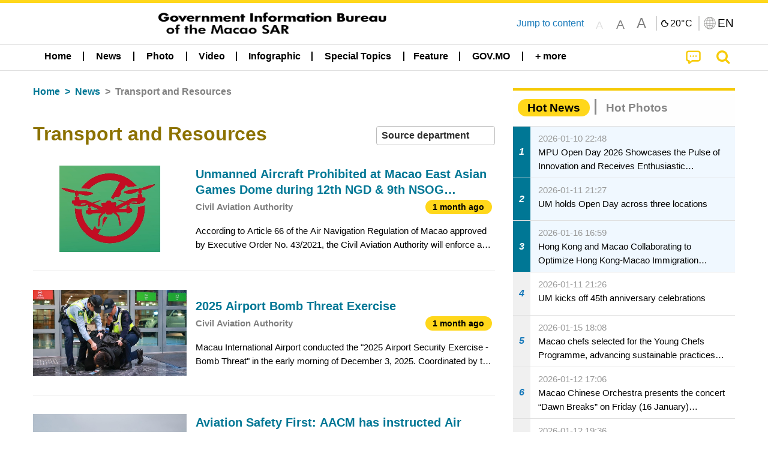

--- FILE ---
content_type: text/css
request_url: https://www.gcs.gov.mo/news/wicket/resource/org.wicketstuff.kendo.ui.theme.Initializer/kendo.default.min-ver-229577793AFC69CCAA05C10B1733DC60.css
body_size: 24220
content:
/**
 * Copyright 2022 Progress Software Corporation and/or one of its subsidiaries or affiliates. All rights reserved.
 *
 * Licensed under the Apache License, Version 2.0 (the "License");
 * you may not use this file except in compliance with the License.
 * You may obtain a copy of the License at
 *
 *     http://www.apache.org/licenses/LICENSE-2.0
 *
 * Unless required by applicable law or agreed to in writing, software
 * distributed under the License is distributed on an "AS IS" BASIS,
 * WITHOUT WARRANTIES OR CONDITIONS OF ANY KIND, either express or implied.
 * See the License for the specific language governing permissions and
 * limitations under the License.
 */
.k-theme-test-class,.ktb-theme-id-default{opacity:0}.ktb-var-accent{color:#f35800}.ktb-var-base{color:#e9e9e9}.ktb-var-background{color:#fff}.ktb-var-border-radius{border-radius:4px}.ktb-var-normal-background{color:#fff}.ktb-var-normal-gradient{background-image:url(textures/highlight.png);background-image:none,linear-gradient(to bottom,rgba(255,255,255,.25) 0,rgba(255,255,255,0) 100%)}.ktb-var-normal-text-color{color:#2e2e2e}.ktb-var-hover-background{color:#bcb4b0}.ktb-var-hover-gradient{background-image:url(textures/highlight.png);background-image:none,linear-gradient(to bottom,rgba(255,255,255,.25) 0,rgba(255,255,255,0) 100%)}.ktb-var-hover-text-color{color:#2e2e2e}.ktb-var-selected-background{color:#f35800}.ktb-var-selected-gradient{background-image:url(textures/highlight.png);background-image:none,linear-gradient(to bottom,rgba(255,255,255,.15) 0,rgba(255,255,255,0) 100%)}.ktb-var-selected-text-color{color:#fff}.ktb-var-is-dark-theme{opacity:0}.ktb-var-primary{color:#f35800}.ktb-var-secondary{color:#666}.ktb-var-tertiary{color:#a0a700}.ktb-var-error{color:#db4240}.ktb-var-warning{color:#ffc000}.ktb-var-success{color:#37b400}.ktb-var-info{color:#06c}.ktb-var-dark{color:#404040}.ktb-var-light{color:#ebebeb}.ktb-var-inverse{color:#404040}.ktb-var-series-a{color:#ff6800}.ktb-var-series-b{color:#a0a700}.ktb-var-series-c{color:#ff8d00}.ktb-var-series-d{color:#678900}.ktb-var-series-e{color:#ffb53c}.ktb-var-series-f{color:#396000}.k-grid-norecords-template{background-color:#fff;border:1px solid #d5d5d5}.k-button-solid-base{border-color:#bbb;color:#2e2e2e;background-color:#e9e9e9;background-image:linear-gradient(rgba(255,255,255,.1),rgba(255,255,255,0))}.k-button-solid-base.k-hover,.k-button-solid-base:hover{border-color:#a3a3a3;color:#2e2e2e;background-color:#d2d2d2}.k-button-solid-base.k-focus,.k-button-solid-base:focus{border-color:#f35800;box-shadow:0 0 4px 0 rgba(243,88,0,.75)}.k-button-solid-base.k-active,.k-button-solid-base.k-selected,.k-button-solid-base:active{border-color:#aa3e00;color:#fff;background-color:#db4f00}.k-button-solid-base.k-active .k-button-solid-base.k-selected:hover{color:#fff;border-color:#d5570f;background-color:#da4f00}.k-button-solid-primary{border-color:#d5570f;color:#fff;background-color:#f35800;background-image:linear-gradient(rgba(255,255,255,.1),rgba(255,255,255,0))}.k-button-solid-primary.k-hover,.k-button-solid-primary:hover{border-color:#d5570f;color:#fff;background-color:#da4f00;background-image:linear-gradient(rgba(255,255,255,.1),rgba(255,255,255,0))}.k-button-solid-primary.k-focus,.k-button-solid-primary:focus{border-color:#cf4b00;box-shadow:0 0 4px 0 #f35800}.k-button-solid-primary.k-active,.k-button-solid-primary.k-selected,.k-button-solid-primary:active{border-color:#e95400;color:#fff;background-color:#e95400}.k-button-solid-primary.k-active .k-button-solid-primary.k-selected:hover{color:#fff;border-color:#d5570f;background-color:#da4f00}.k-button-solid-primary.k-disabled{border-color:#d5570f}.k-button-solid-secondary{border-color:#525252;color:#fff;background-color:#666;background-image:linear-gradient(rgba(255,255,255,.1),rgba(255,255,255,0))}.k-button-solid-secondary.k-hover,.k-button-solid-secondary:hover{border-color:#474747;background-color:#5c5c5c}.k-button-solid-secondary.k-focus,.k-button-solid-secondary:focus{box-shadow:0 0 4px 0 rgba(82,82,82,.75)}.k-button-solid-secondary.k-active,.k-button-solid-secondary.k-selected,.k-button-solid-secondary:active{border-color:#3d3d3d;background-color:#525252}.k-button-solid-tertiary{border-color:#808600;color:#fff;background-color:#a0a700;background-image:linear-gradient(rgba(255,255,255,.1),rgba(255,255,255,0))}.k-button-solid-tertiary.k-hover,.k-button-solid-tertiary:hover{border-color:#707500;background-color:#909600}.k-button-solid-tertiary.k-focus,.k-button-solid-tertiary:focus{box-shadow:0 0 4px 0 rgba(128,134,0,.75)}.k-button-solid-tertiary.k-active,.k-button-solid-tertiary.k-selected,.k-button-solid-tertiary:active{border-color:#606400;background-color:#808600}.k-button-solid-info{border-color:#0052a3;color:#fff;background-color:#06c;background-image:linear-gradient(rgba(255,255,255,.1),rgba(255,255,255,0))}.k-button-solid-info.k-hover,.k-button-solid-info:hover{border-color:#00478f;background-color:#005cb8}.k-button-solid-info.k-focus,.k-button-solid-info:focus{box-shadow:0 0 4px 0 rgba(0,82,163,.75)}.k-button-solid-info.k-active,.k-button-solid-info.k-selected,.k-button-solid-info:active{border-color:#003d7a;background-color:#0052a3}.k-button-solid-success{border-color:#2c9000;color:#fff;background-color:#37b400;background-image:linear-gradient(rgba(255,255,255,.1),rgba(255,255,255,0))}.k-button-solid-success.k-hover,.k-button-solid-success:hover{border-color:#277e00;background-color:#32a200}.k-button-solid-success.k-focus,.k-button-solid-success:focus{box-shadow:0 0 4px 0 rgba(44,144,0,.75)}.k-button-solid-success.k-active,.k-button-solid-success.k-selected,.k-button-solid-success:active{border-color:#216c00;background-color:#2c9000}.k-button-solid-warning{border-color:#cc9a00;color:#000;background-color:#ffc000;background-image:linear-gradient(rgba(255,255,255,.1),rgba(255,255,255,0))}.k-button-solid-warning.k-hover,.k-button-solid-warning:hover{border-color:#b38600;background-color:#e6ad00}.k-button-solid-warning.k-focus,.k-button-solid-warning:focus{box-shadow:0 0 4px 0 rgba(204,154,0,.75)}.k-button-solid-warning.k-active,.k-button-solid-warning.k-selected,.k-button-solid-warning:active{border-color:#997300;background-color:#cc9a00}.k-button-solid-error{border-color:#af3533;color:#fff;background-color:#db4240;background-image:linear-gradient(rgba(255,255,255,.1),rgba(255,255,255,0))}.k-button-solid-error.k-hover,.k-button-solid-error:hover{border-color:#992e2d;background-color:#c53b3a}.k-button-solid-error.k-focus,.k-button-solid-error:focus{box-shadow:0 0 4px 0 rgba(175,53,51,.75)}.k-button-solid-error.k-active,.k-button-solid-error.k-selected,.k-button-solid-error:active{border-color:#832826;background-color:#af3533}.k-button-solid-dark{border-color:#333;color:#fff;background-color:#404040;background-image:linear-gradient(rgba(255,255,255,.1),rgba(255,255,255,0))}.k-button-solid-dark.k-hover,.k-button-solid-dark:hover{border-color:#2d2d2d;background-color:#3a3a3a}.k-button-solid-dark.k-focus,.k-button-solid-dark:focus{box-shadow:0 0 4px 0 rgba(51,51,51,.75)}.k-button-solid-dark.k-active,.k-button-solid-dark.k-selected,.k-button-solid-dark:active{border-color:#262626;background-color:#333}.k-button-solid-light{border-color:#bcbcbc;color:#000;background-color:#ebebeb;background-image:linear-gradient(rgba(255,255,255,.1),rgba(255,255,255,0))}.k-button-solid-light.k-hover,.k-button-solid-light:hover{border-color:#a5a5a5;background-color:#d4d4d4}.k-button-solid-light.k-focus,.k-button-solid-light:focus{box-shadow:0 0 4px 0 rgba(188,188,188,.75)}.k-button-solid-light.k-active,.k-button-solid-light.k-selected,.k-button-solid-light:active{border-color:#8d8d8d;background-color:#bcbcbc}.k-button-solid-inverse{border-color:#333;color:#fff;background-color:#404040;background-image:linear-gradient(rgba(255,255,255,.1),rgba(255,255,255,0))}.k-button-solid-inverse.k-hover,.k-button-solid-inverse:hover{border-color:#2d2d2d;background-color:#3a3a3a}.k-button-solid-inverse.k-focus,.k-button-solid-inverse:focus{box-shadow:0 0 4px 0 rgba(51,51,51,.75)}.k-button-solid-inverse.k-active,.k-button-solid-inverse.k-selected,.k-button-solid-inverse:active{border-color:#262626;background-color:#333}.k-button-outline-base{border-color:currentColor;color:#2e2e2e;background-color:transparent}.k-button-outline-base.k-hover,.k-button-outline-base:hover{border-color:#2e2e2e;color:#fff;background-color:#2e2e2e;background-image:none}.k-button-outline-base.k-focus,.k-button-outline-base:focus{border-color:currentColor;box-shadow:0 0 4px 0 rgba(46,46,46,.75)}.k-button-outline-base.k-active,.k-button-outline-base.k-selected,.k-button-outline-base:active{border-color:#2e2e2e;color:#fff;background-color:#2e2e2e}.k-button-outline-primary{border-color:currentColor;color:#f35800;background-color:transparent}.k-button-outline-primary.k-hover,.k-button-outline-primary:hover{border-color:#f35800;color:#fff;background-color:#f35800;background-image:none}.k-button-outline-primary.k-focus,.k-button-outline-primary:focus{border-color:currentColor;box-shadow:0 0 4px 0 rgba(243,88,0,.75)}.k-button-outline-primary.k-active,.k-button-outline-primary.k-selected,.k-button-outline-primary:active{border-color:#f35800;color:#fff;background-color:#f35800}.k-button-outline-secondary{border-color:currentColor;color:#666;background-color:transparent}.k-button-outline-secondary.k-hover,.k-button-outline-secondary:hover{border-color:#666;color:#fff;background-color:#666;background-image:none}.k-button-outline-secondary.k-focus,.k-button-outline-secondary:focus{border-color:currentColor;box-shadow:0 0 4px 0 rgba(102,102,102,.75)}.k-button-outline-secondary.k-active,.k-button-outline-secondary.k-selected,.k-button-outline-secondary:active{border-color:#666;color:#fff;background-color:#666}.k-button-outline-tertiary{border-color:currentColor;color:#a0a700;background-color:transparent}.k-button-outline-tertiary.k-hover,.k-button-outline-tertiary:hover{border-color:#a0a700;color:#fff;background-color:#a0a700;background-image:none}.k-button-outline-tertiary.k-focus,.k-button-outline-tertiary:focus{border-color:currentColor;box-shadow:0 0 4px 0 rgba(160,167,0,.75)}.k-button-outline-tertiary.k-active,.k-button-outline-tertiary.k-selected,.k-button-outline-tertiary:active{border-color:#a0a700;color:#fff;background-color:#a0a700}.k-button-outline-info{border-color:currentColor;color:#06c;background-color:transparent}.k-button-outline-info.k-hover,.k-button-outline-info:hover{border-color:#06c;color:#fff;background-color:#06c;background-image:none}.k-button-outline-info.k-focus,.k-button-outline-info:focus{border-color:currentColor;box-shadow:0 0 4px 0 rgba(0,102,204,.75)}.k-button-outline-info.k-active,.k-button-outline-info.k-selected,.k-button-outline-info:active{border-color:#06c;color:#fff;background-color:#06c}.k-button-outline-success{border-color:currentColor;color:#37b400;background-color:transparent}.k-button-outline-success.k-hover,.k-button-outline-success:hover{border-color:#37b400;color:#fff;background-color:#37b400;background-image:none}.k-button-outline-success.k-focus,.k-button-outline-success:focus{border-color:currentColor;box-shadow:0 0 4px 0 rgba(55,180,0,.75)}.k-button-outline-success.k-active,.k-button-outline-success.k-selected,.k-button-outline-success:active{border-color:#37b400;color:#fff;background-color:#37b400}.k-button-outline-warning{border-color:currentColor;color:#ffc000;background-color:transparent}.k-button-outline-warning.k-hover,.k-button-outline-warning:hover{border-color:#ffc000;color:#000;background-color:#ffc000;background-image:none}.k-button-outline-warning.k-focus,.k-button-outline-warning:focus{border-color:currentColor;box-shadow:0 0 4px 0 rgba(255,192,0,.75)}.k-button-outline-warning.k-active,.k-button-outline-warning.k-selected,.k-button-outline-warning:active{border-color:#ffc000;color:#000;background-color:#ffc000}.k-button-outline-error{border-color:currentColor;color:#db4240;background-color:transparent}.k-button-outline-error.k-hover,.k-button-outline-error:hover{border-color:#db4240;color:#fff;background-color:#db4240;background-image:none}.k-button-outline-error.k-focus,.k-button-outline-error:focus{border-color:currentColor;box-shadow:0 0 4px 0 rgba(219,66,64,.75)}.k-button-outline-error.k-active,.k-button-outline-error.k-selected,.k-button-outline-error:active{border-color:#db4240;color:#fff;background-color:#db4240}.k-button-outline-dark{border-color:currentColor;color:#404040;background-color:transparent}.k-button-outline-dark.k-hover,.k-button-outline-dark:hover{border-color:#404040;color:#fff;background-color:#404040;background-image:none}.k-button-outline-dark.k-focus,.k-button-outline-dark:focus{border-color:currentColor;box-shadow:0 0 4px 0 rgba(64,64,64,.75)}.k-button-outline-dark.k-active,.k-button-outline-dark.k-selected,.k-button-outline-dark:active{border-color:#404040;color:#fff;background-color:#404040}.k-button-outline-light{border-color:currentColor;color:#ebebeb;background-color:transparent}.k-button-outline-light.k-hover,.k-button-outline-light:hover{border-color:#ebebeb;color:#000;background-color:#ebebeb;background-image:none}.k-button-outline-light.k-focus,.k-button-outline-light:focus{border-color:currentColor;box-shadow:0 0 4px 0 rgba(235,235,235,.75)}.k-button-outline-light.k-active,.k-button-outline-light.k-selected,.k-button-outline-light:active{border-color:#ebebeb;color:#000;background-color:#ebebeb}.k-button-outline-inverse{border-color:currentColor;color:#404040;background-color:transparent}.k-button-outline-inverse.k-hover,.k-button-outline-inverse:hover{border-color:#404040;color:#fff;background-color:#404040;background-image:none}.k-button-outline-inverse.k-focus,.k-button-outline-inverse:focus{border-color:currentColor;box-shadow:0 0 4px 0 rgba(64,64,64,.75)}.k-button-outline-inverse.k-active,.k-button-outline-inverse.k-selected,.k-button-outline-inverse:active{border-color:#404040;color:#fff;background-color:#404040}.k-button-link-base{color:#2e2e2e}.k-button-link-base.k-hover,.k-button-link-base:hover{color:#252525}.k-button-link-base.k-focus,.k-button-link-base:focus{box-shadow:0 0 4px 0 rgba(46,46,46,.75)}.k-button-link-base.k-active,.k-button-link-base.k-selected,.k-button-link-base:active{color:#252525}.k-button-link-primary{color:#f35800}.k-button-link-primary.k-hover,.k-button-link-primary:hover{color:#c24600}.k-button-link-primary.k-focus,.k-button-link-primary:focus{box-shadow:0 0 4px 0 rgba(243,88,0,.75)}.k-button-link-primary.k-active,.k-button-link-primary.k-selected,.k-button-link-primary:active{color:#c24600}.k-button-link-secondary{color:#666}.k-button-link-secondary.k-hover,.k-button-link-secondary:hover{color:#525252}.k-button-link-secondary.k-focus,.k-button-link-secondary:focus{box-shadow:0 0 4px 0 rgba(102,102,102,.75)}.k-button-link-secondary.k-active,.k-button-link-secondary.k-selected,.k-button-link-secondary:active{color:#525252}.k-button-link-tertiary{color:#a0a700}.k-button-link-tertiary.k-hover,.k-button-link-tertiary:hover{color:#808600}.k-button-link-tertiary.k-focus,.k-button-link-tertiary:focus{box-shadow:0 0 4px 0 rgba(160,167,0,.75)}.k-button-link-tertiary.k-active,.k-button-link-tertiary.k-selected,.k-button-link-tertiary:active{color:#808600}.k-button-link-info{color:#06c}.k-button-link-info.k-hover,.k-button-link-info:hover{color:#0052a3}.k-button-link-info.k-focus,.k-button-link-info:focus{box-shadow:0 0 4px 0 rgba(0,102,204,.75)}.k-button-link-info.k-active,.k-button-link-info.k-selected,.k-button-link-info:active{color:#0052a3}.k-button-link-success{color:#37b400}.k-button-link-success.k-hover,.k-button-link-success:hover{color:#2c9000}.k-button-link-success.k-focus,.k-button-link-success:focus{box-shadow:0 0 4px 0 rgba(55,180,0,.75)}.k-button-link-success.k-active,.k-button-link-success.k-selected,.k-button-link-success:active{color:#2c9000}.k-button-link-warning{color:#ffc000}.k-button-link-warning.k-hover,.k-button-link-warning:hover{color:#cc9a00}.k-button-link-warning.k-focus,.k-button-link-warning:focus{box-shadow:0 0 4px 0 rgba(255,192,0,.75)}.k-button-link-warning.k-active,.k-button-link-warning.k-selected,.k-button-link-warning:active{color:#cc9a00}.k-button-link-error{color:#db4240}.k-button-link-error.k-hover,.k-button-link-error:hover{color:#af3533}.k-button-link-error.k-focus,.k-button-link-error:focus{box-shadow:0 0 4px 0 rgba(219,66,64,.75)}.k-button-link-error.k-active,.k-button-link-error.k-selected,.k-button-link-error:active{color:#af3533}.k-button-link-dark{color:#404040}.k-button-link-dark.k-hover,.k-button-link-dark:hover{color:#333}.k-button-link-dark.k-focus,.k-button-link-dark:focus{box-shadow:0 0 4px 0 rgba(64,64,64,.75)}.k-button-link-dark.k-active,.k-button-link-dark.k-selected,.k-button-link-dark:active{color:#333}.k-button-link-light{color:#ebebeb}.k-button-link-light.k-hover,.k-button-link-light:hover{color:#bcbcbc}.k-button-link-light.k-focus,.k-button-link-light:focus{box-shadow:0 0 4px 0 rgba(235,235,235,.75)}.k-button-link-light.k-active,.k-button-link-light.k-selected,.k-button-link-light:active{color:#bcbcbc}.k-button-link-inverse{color:#404040}.k-button-link-inverse.k-hover,.k-button-link-inverse:hover{color:#333}.k-button-link-inverse.k-focus,.k-button-link-inverse:focus{box-shadow:0 0 4px 0 rgba(64,64,64,.75)}.k-button-link-inverse.k-active,.k-button-link-inverse.k-selected,.k-button-link-inverse:active{color:#333}.k-button-flat-primary,.k-button-flat-primary.k-active,.k-button-flat-primary.k-hover{color:#f35800}.k-button-flat-secondary,.k-button-flat-secondary.k-active,.k-button-flat-secondary.k-hover{color:#666}.k-button-flat-tertiary,.k-button-flat-tertiary.k-active,.k-button-flat-tertiary.k-hover{color:#a0a700}.k-button-flat-info,.k-button-flat-info.k-active,.k-button-flat-info.k-hover{color:#06c}.k-button-flat-success,.k-button-flat-success.k-active,.k-button-flat-success.k-hover{color:#37b400}.k-button-flat-warning,.k-button-flat-warning.k-active,.k-button-flat-warning.k-hover{color:#ffc000}.k-button-flat-error,.k-button-flat-error.k-active,.k-button-flat-error.k-hover{color:#db4240}.k-button-flat-dark,.k-button-flat-dark.k-active,.k-button-flat-dark.k-hover{color:#404040}.k-button-flat-light,.k-button-flat-light.k-active,.k-button-flat-light.k-hover{color:#ebebeb}.k-button-flat-inverse,.k-button-flat-inverse.k-active,.k-button-flat-inverse.k-hover{color:#404040}.k-widget.k-button-group{background:0 0}.k-split-button:focus{box-shadow:0 0 4px 0 rgba(243,88,0,.75);border-color:#f35800}.k-split-button:focus .k-button{box-shadow:none;border-color:inherit}.k-rtl .k-button-group .k-button{border-radius:0}.k-rtl .k-button-group .k-button:first-child,.k-rtl .k-button-group .k-group-start{border-top-right-radius:4px;border-bottom-right-radius:4px}.k-rtl .k-button-group .k-button:last-child,.k-rtl .k-button-group .k-group-end{border-top-left-radius:4px;border-bottom-left-radius:4px}.k-rtl .k-button-group .k-button:first-child:last-child,.k-rtl .k-button-group .k-group-start.k-group-end{border-radius:4px}.k-rtl .k-split-button .k-button{border-radius:0}.k-rtl .k-split-button .k-button:first-child{border-top-right-radius:4px;border-bottom-right-radius:4px}.k-rtl .k-split-button .k-button:last-child{border-top-left-radius:4px;border-bottom-left-radius:4px}.k-input,.k-widget.k-input{border-color:#bbb;color:#2e2e2e;background-color:#fff}.k-input.k-hover,.k-input:hover,.k-widget.k-input.k-hover,.k-widget.k-input:hover{border-color:#a3a3a3;color:#2e2e2e;background-color:#fff}.k-input.k-focus,.k-input:focus,.k-widget.k-input.k-focus,.k-widget.k-input:focus{border-color:#bdbdbd;color:#2e2e2e;background-color:#fff;box-shadow:0 0 3px 0 rgba(0,0,0,.3)}.k-input:focus-within,.k-widget.k-input:focus-within{border-color:#bdbdbd;color:#2e2e2e;background-color:#fff;box-shadow:0 0 3px 0 rgba(0,0,0,.3)}.k-input.k-invalid,.k-widget.k-input.k-invalid{border-color:#db4240}.k-input.k-invalid .k-input-validation-icon,.k-widget.k-input.k-invalid .k-input-validation-icon{color:#db4240}.k-picker,.k-widget.k-picker{border-color:#bbb;color:#2e2e2e;background-color:#e9e9e9;background-image:linear-gradient(rgba(255,255,255,.1),rgba(255,255,255,0))}.k-picker.k-hover,.k-picker:hover,.k-widget.k-picker.k-hover,.k-widget.k-picker:hover{border-color:#a3a3a3;color:#2e2e2e;background-color:#d2d2d2}.k-picker.k-focus,.k-picker:focus,.k-widget.k-picker.k-focus,.k-widget.k-picker:focus{border-color:#f35800;box-shadow:0 0 4px 0 rgba(243,88,0,.75)}.k-picker:focus-within,.k-widget.k-picker:focus-within{border-color:#f35800;box-shadow:0 0 4px 0 rgba(243,88,0,.75)}.k-picker.k-invalid,.k-widget.k-picker.k-invalid{border-color:#db4240}.k-picker.k-invalid .k-input-validation-icon,.k-widget.k-picker.k-invalid .k-input-validation-icon{color:#db4240}.k-input-inner::placeholder{color:rgba(46,46,46,.5);opacity:1;user-select:none}.k-input-inner:-ms-input-placeholder{color:rgba(46,46,46,.5)}.k-menu:not(.k-context-menu){color:#313131;background-color:#eae8e8}.k-menu:not(.k-context-menu)>.k-item{color:#f35800}.k-menu:not(.k-context-menu)>.k-item.k-hover,.k-menu:not(.k-context-menu)>.k-item:hover{border-color:#b6b6b6;color:#2e2e2e;background-color:#bcb4b0}.k-menu:not(.k-context-menu)>.k-item.k-active,.k-menu:not(.k-context-menu)>.k-item:active{color:#2e2e2e}.k-menu:not(.k-context-menu)>.k-item.k-focus,.k-menu:not(.k-context-menu)>.k-item:focus{box-shadow:0 0 3px 0 rgba(0,0,0,.3)}.k-menu-group,.k-menu.k-context-menu{border-color:#d5d5d5;color:#eae8e8;background-color:#eae8e8}.k-menu-group .k-item>.k-link.k-hover,.k-menu-group .k-item>.k-link:hover,.k-menu.k-context-menu .k-item>.k-link.k-hover,.k-menu.k-context-menu .k-item>.k-link:hover{color:#2e2e2e;background-color:#bcb4b0}.k-menu-group .k-item>.k-link.k-selected,.k-menu-group .k-item>.k-link:active,.k-menu.k-context-menu .k-item>.k-link.k-selected,.k-menu.k-context-menu .k-item>.k-link:active{color:#2e2e2e;background-color:#bcb4b0}.k-menu-group .k-item>.k-link.k-focus,.k-menu-group .k-item>.k-link:focus,.k-menu.k-context-menu .k-item>.k-link.k-focus,.k-menu.k-context-menu .k-item>.k-link:focus{box-shadow:0 0 3px 0 rgba(0,0,0,.3)}.k-menu-group .k-item.k-focus,.k-menu-group .k-item:focus,.k-menu.k-context-menu .k-item.k-focus,.k-menu.k-context-menu .k-item:focus{box-shadow:0 0 3px 0 rgba(0,0,0,.3)}.k-menu-group .k-separator,.k-menu.k-context-menu .k-separator{border-color:#d5d5d5}.k-menu-horizontal .k-link{border-color:#d5d5d5}.k-dropdowngrid-popup{border-color:#d5d5d5;color:#2e2e2e;background-color:#fff}.k-data-table,.k-table{border-color:#d5d5d5;color:#2e2e2e;background-color:#fff}.k-table-group-sticky-header,.k-table-header,.k-table-thead{border-color:#d5d5d5;color:#313131;background-color:#eae8e8}.k-table-footer,.k-table-tfoot{border-color:#d5d5d5;color:#313131;background-color:#eae8e8}.k-table-group-row{border-color:#d5d5d5;color:#313131;background-color:#eae8e8}.k-table-group-td>span{color:#fff;background-color:#2e2e2e}.k-table-alt-row{background-color:#f1f1f1}.k-table-list .k-table-row.k-hover,.k-table-list .k-table-row:hover,.k-table-tbody .k-table-row.k-hover,.k-table-tbody .k-table-row:hover{border-color:#d5d5d5;color:#2e2e2e;background-color:#bcb4b0}.k-table-list .k-table-row.k-selected,.k-table-tbody .k-table-row.k-selected{border-color:#d5d5d5;color:#fff;background-color:#f35800}.k-avatar-solid.k-avatar-solid-primary{border-color:#f35800;color:#fff;background-color:#f35800}.k-avatar-solid.k-avatar-solid-secondary{border-color:#666;color:#fff;background-color:#666}.k-avatar-solid.k-avatar-solid-tertiary{border-color:#a0a700;color:#fff;background-color:#a0a700}.k-avatar-solid.k-avatar-solid-info{border-color:#06c;color:#fff;background-color:#06c}.k-avatar-solid.k-avatar-solid-success{border-color:#37b400;color:#fff;background-color:#37b400}.k-avatar-solid.k-avatar-solid-warning{border-color:#ffc000;color:#000;background-color:#ffc000}.k-avatar-solid.k-avatar-solid-error{border-color:#db4240;color:#fff;background-color:#db4240}.k-avatar-solid.k-avatar-solid-dark{border-color:#404040;color:#fff;background-color:#404040}.k-avatar-solid.k-avatar-solid-light{border-color:#ebebeb;color:#000;background-color:#ebebeb}.k-avatar-solid.k-avatar-solid-inverse{border-color:#404040;color:#fff;background-color:#404040}.k-avatar-outline{border-color:currentColor}.k-avatar-outline.k-avatar-outline-primary{color:#f35800}.k-avatar-outline.k-avatar-outline-secondary{color:#666}.k-avatar-outline.k-avatar-outline-tertiary{color:#a0a700}.k-avatar-outline.k-avatar-outline-info{color:#06c}.k-avatar-outline.k-avatar-outline-success{color:#37b400}.k-avatar-outline.k-avatar-outline-warning{color:#ffc000}.k-avatar-outline.k-avatar-outline-error{color:#db4240}.k-avatar-outline.k-avatar-outline-dark{color:#404040}.k-avatar-outline.k-avatar-outline-light{color:#ebebeb}.k-avatar-outline.k-avatar-outline-inverse{color:#404040}.k-card{border-color:#d5d5d5;color:#2e2e2e;background-color:#fff}.k-card .k-card-callout{border-color:#d5d5d5;background-color:#fff}.k-card .k-card-actions{border-color:#d5d5d5}.k-card.k-focus,.k-card.k-state-focus,.k-card:focus{border-color:rgba(0,0,0,.15);box-shadow:0 3px 4px 0 rgba(0,0,0,.06)}.k-card-header{border-color:#d5d5d5;color:#313131;background-color:#eae8e8}.k-card-footer{border-color:#d5d5d5;color:#313131;background-color:#eae8e8}.k-card-separator{border-color:#d5d5d5}.k-card.k-card-primary,.k-card.k-state-primary{border-color:#f9ac80;color:#7a2c00;background-color:#fbcdb3}.k-card.k-card-info,.k-card.k-state-info{border-color:#80b3e6;color:#036;background-color:#b3d1f0}.k-card.k-card-success,.k-card.k-state-success{border-color:#9bda80;color:#1c5a00;background-color:#c3e9b3}.k-card.k-card-warning,.k-card.k-state-warning{border-color:#ffe080;color:#806000;background-color:#ffecb3}.k-card.k-card-error,.k-card.k-state-error{border-color:#eda1a0;color:#6e2120;background-color:#f4c6c6}.k-card.k-focus .k-card-callout,.k-card.k-state-focus .k-card-callout,.k-card:focus .k-card-callout{border-color:rgba(0,0,0,.15)}.k-card.k-focus .k-card-callout.k-callout-n,.k-card.k-state-focus .k-card-callout.k-callout-n,.k-card:focus .k-card-callout.k-callout-n{box-shadow:1px -1px 4px 0 rgba(0,0,0,.06)}.k-card.k-focus .k-card-callout.k-callout-e,.k-card.k-state-focus .k-card-callout.k-callout-e,.k-card:focus .k-card-callout.k-callout-e{box-shadow:2px -1px 4px 0 rgba(0,0,0,.06)}.k-card.k-focus .k-card-callout.k-callout-s,.k-card.k-state-focus .k-card-callout.k-callout-s,.k-card:focus .k-card-callout.k-callout-s{box-shadow:2px -2px 4px 0 rgba(0,0,0,.06)}.k-card.k-focus .k-card-callout.k-callout-w,.k-card.k-state-focus .k-card-callout.k-callout-w,.k-card:focus .k-card-callout.k-callout-w{box-shadow:2px -1px 4px 0 rgba(0,0,0,.06)}.k-tilelayout,.k-widget.k-tilelayout{background-color:#f5f5f5}.k-tilelayout-item.k-focus,.k-tilelayout-item.k-state-focus,.k-tilelayout-item.k-state-focused,.k-tilelayout-item:focus{box-shadow:0 0 4px 2px rgba(0,0,0,.3)}.k-layout-item-hint{border-color:#d5d5d5;background-color:rgba(255,255,255,.2)}.k-chat{border-color:#d5d5d5;color:#2e2e2e;background-color:#fff}.k-chat .k-timestamp{text-transform:uppercase;opacity:.7}.k-chat .k-author{font-weight:700}.k-chat .k-bubble{border-color:#e9e9e9;color:#2e2e2e;background-color:#e9e9e9;transition:box-shadow .2s ease-in-out;order:-1}.k-chat .k-alt .k-bubble{border-color:#f35800;color:#fff;background-color:#f35800}.k-chat .k-quick-reply{border-color:#f35800;color:#f35800;background-color:transparent}.k-chat .k-quick-reply:hover{border-color:#f35800;color:#fff;background-color:#f35800}.k-chat .k-message-box{border-color:inherit;color:#2e2e2e;background-color:#fff}.k-chat .k-toolbar-box{border-color:inherit;color:#2e2e2e;background-color:#eae8e8}.k-chat .k-toolbar-box .k-scroll-button{background-color:#fff;box-shadow:0 0 20px 5px #fff}.k-chat .k-toolbar-box .k-scroll-button:hover{background-color:#fff}.k-calendar{border-color:#d5d5d5;color:#2e2e2e;background-color:#fff}.k-calendar>.k-header{border-color:#d5d5d5;color:#313131;background-color:#eae8e8;background-image:url(textures/highlight.png);background-image:none,linear-gradient(to bottom,rgba(255,255,255,.25) 0,rgba(255,255,255,0) 100%)}.k-calendar>.k-header .k-button{color:inherit}.k-calendar th{border-color:#d5d5d5;color:#2e2e2e;background-color:#f5f5f5}.k-calendar .k-alt{border-color:#d5d5d5;color:#2e2e2e;background-color:#f5f5f5}.k-calendar .k-weekend{background-color:transparent}.k-calendar .k-other-month{color:#c3c3c3;background-color:transparent}.k-calendar .k-out-of-range{pointer-events:none;visibility:hidden}.k-calendar .k-today .k-link{color:#f35800;box-shadow:inset 0 0 0 1px #f35800}.k-calendar td.k-hover .k-link,.k-calendar td.k-state-hover .k-link{border-color:#a3a3a3;color:#2e2e2e;background-color:#d2d2d2;background-image:url(textures/highlight.png);background-image:none,linear-gradient(to bottom,rgba(255,255,255,.25) 0,rgba(255,255,255,0) 100%)}.k-calendar td.k-selected .k-link,.k-calendar td.k-state-selected .k-link{border-color:#f85a00;color:#fff;background-color:#f35800;background-image:url(textures/highlight.png);background-image:none,linear-gradient(to bottom,rgba(255,255,255,.15) 0,rgba(255,255,255,0) 100%)}.k-calendar td.k-focus .k-link,.k-calendar td.k-state-focused .k-link{box-shadow:inset 0 0 4px 0 rgba(243,88,0,.75)}.k-calendar .k-calendar-header .k-nav-today,.k-calendar .k-footer .k-nav-today{color:#f35800}.k-calendar .k-calendar-header .k-nav-today:focus,.k-calendar .k-calendar-header .k-nav-today:hover,.k-calendar .k-footer .k-nav-today:focus,.k-calendar .k-footer .k-nav-today:hover{color:#df5100}.k-calendar-range{border-color:#d5d5d5;color:#2e2e2e;background-color:#fff}.k-calendar-range th{color:inherit;background-color:transparent;text-transform:uppercase}.k-calendar-range td.k-hover .k-link,.k-calendar-range td.k-state-hover .k-link{border-color:#a3a3a3;color:#2e2e2e;background-color:#d2d2d2}.k-calendar-range td.k-selected .k-link,.k-calendar-range td.k-state-selected .k-link{border-color:#f85a00;color:#fff;background-color:#f35800}.k-calendar-range td.k-focus .k-link,.k-calendar-range td.k-state-focused .k-link{box-shadow:inset 0 0 4px 0 rgba(243,88,0,.75)}.k-calendar-range td.k-range-end,.k-calendar-range td.k-range-mid,.k-calendar-range td.k-range-start{background-image:linear-gradient(transparent 1px,rgba(243,88,0,.3) 1px,rgba(243,88,0,.3) calc(100% - 1px),transparent calc(100% - 1px))}.k-edge .k-calendar-range td.k-range-end,.k-edge .k-calendar-range td.k-range-mid,.k-edge .k-calendar-range td.k-range-start,.k-ie .k-calendar-range td.k-range-end,.k-ie .k-calendar-range td.k-range-mid,.k-ie .k-calendar-range td.k-range-start{background-image:none;background-color:rgba(243,88,0,.3)}.k-calendar-range td.k-range-split-start::after{background-image:linear-gradient(to left,rgba(243,88,0,.3),transparent)}.k-calendar-range td.k-range-split-end::after{background-image:linear-gradient(to right,rgba(243,88,0,.3),transparent)}.k-calendar-range .k-footer .k-nav-today{color:#f35800;background:0 0}.k-pdf-viewer .k-toolbar .k-icon,.k-pdf-viewer .k-toolbar .k-pager-input{color:#2e2e2e}.k-pdf-viewer .k-canvas{background-color:#fff}.k-pdf-viewer .k-page{border-color:#d5d5d5;color:#2e2e2e;background-color:#fff;box-shadow:0 0 15px #d5d5d5}.k-pdf-viewer .k-search-highlight{background-color:#4d4d4d}div.k-scrollview,kendo-scrollview.k-scrollview-wrap{border-color:#d5d5d5;color:#2e2e2e;background-color:#fff;-webkit-tap-highlight-color:transparent}div.k-scrollview.k-scrollview-dark .k-scrollview-nav,div.k-scrollview.k-scrollview-dark .k-scrollview-pageable,kendo-scrollview.k-scrollview-wrap.k-scrollview-dark .k-scrollview-nav,kendo-scrollview.k-scrollview-wrap.k-scrollview-dark .k-scrollview-pageable{background-color:rgba(0,0,0,.2)}div.k-scrollview.k-scrollview-dark .k-scrollview-next,div.k-scrollview.k-scrollview-dark .k-scrollview-prev,kendo-scrollview.k-scrollview-wrap.k-scrollview-dark .k-scrollview-next,kendo-scrollview.k-scrollview-wrap.k-scrollview-dark .k-scrollview-prev{color:rgba(0,0,0,.2)}div.k-scrollview.k-scrollview-light .k-scrollview-nav,div.k-scrollview.k-scrollview-light .k-scrollview-pageable,kendo-scrollview.k-scrollview-wrap.k-scrollview-light .k-scrollview-nav,kendo-scrollview.k-scrollview-wrap.k-scrollview-light .k-scrollview-pageable{background-color:rgba(255,255,255,.2)}.k-widget.k-scrollview .k-scrollview-wrap.k-focus,.k-widget.k-scrollview .k-scrollview-wrap.k-hover,.k-widget.k-scrollview .k-scrollview-wrap.k-state-focused,.k-widget.k-scrollview .k-scrollview-wrap.k-state-hovered,.k-widget.k-scrollview .k-scrollview-wrap:focus,.k-widget.k-scrollview .k-scrollview-wrap:hover,kendo-scrollview.k-scrollview-wrap .k-scrollview.k-focus,kendo-scrollview.k-scrollview-wrap .k-scrollview.k-hover,kendo-scrollview.k-scrollview-wrap .k-scrollview.k-state-focused,kendo-scrollview.k-scrollview-wrap .k-scrollview.k-state-hovered,kendo-scrollview.k-scrollview-wrap .k-scrollview:focus,kendo-scrollview.k-scrollview-wrap .k-scrollview:hover{outline:0}.k-widget.k-scrollview .k-scrollview-wrap.k-focus~.k-scrollview-elements .k-scrollview-nav,.k-widget.k-scrollview .k-scrollview-wrap.k-focus~.k-scrollview-elements .k-scrollview-pageable,.k-widget.k-scrollview .k-scrollview-wrap.k-hover~.k-scrollview-elements .k-scrollview-nav,.k-widget.k-scrollview .k-scrollview-wrap.k-hover~.k-scrollview-elements .k-scrollview-pageable,.k-widget.k-scrollview .k-scrollview-wrap.k-state-focused~.k-scrollview-elements .k-scrollview-nav,.k-widget.k-scrollview .k-scrollview-wrap.k-state-focused~.k-scrollview-elements .k-scrollview-pageable,.k-widget.k-scrollview .k-scrollview-wrap.k-state-hovered~.k-scrollview-elements .k-scrollview-nav,.k-widget.k-scrollview .k-scrollview-wrap.k-state-hovered~.k-scrollview-elements .k-scrollview-pageable,.k-widget.k-scrollview .k-scrollview-wrap:focus~.k-scrollview-elements .k-scrollview-nav,.k-widget.k-scrollview .k-scrollview-wrap:focus~.k-scrollview-elements .k-scrollview-pageable,.k-widget.k-scrollview .k-scrollview-wrap:hover~.k-scrollview-elements .k-scrollview-nav,.k-widget.k-scrollview .k-scrollview-wrap:hover~.k-scrollview-elements .k-scrollview-pageable,kendo-scrollview.k-scrollview-wrap .k-scrollview.k-focus~.k-scrollview-elements .k-scrollview-nav,kendo-scrollview.k-scrollview-wrap .k-scrollview.k-focus~.k-scrollview-elements .k-scrollview-pageable,kendo-scrollview.k-scrollview-wrap .k-scrollview.k-hover~.k-scrollview-elements .k-scrollview-nav,kendo-scrollview.k-scrollview-wrap .k-scrollview.k-hover~.k-scrollview-elements .k-scrollview-pageable,kendo-scrollview.k-scrollview-wrap .k-scrollview.k-state-focused~.k-scrollview-elements .k-scrollview-nav,kendo-scrollview.k-scrollview-wrap .k-scrollview.k-state-focused~.k-scrollview-elements .k-scrollview-pageable,kendo-scrollview.k-scrollview-wrap .k-scrollview.k-state-hovered~.k-scrollview-elements .k-scrollview-nav,kendo-scrollview.k-scrollview-wrap .k-scrollview.k-state-hovered~.k-scrollview-elements .k-scrollview-pageable,kendo-scrollview.k-scrollview-wrap .k-scrollview:focus~.k-scrollview-elements .k-scrollview-nav,kendo-scrollview.k-scrollview-wrap .k-scrollview:focus~.k-scrollview-elements .k-scrollview-pageable,kendo-scrollview.k-scrollview-wrap .k-scrollview:hover~.k-scrollview-elements .k-scrollview-nav,kendo-scrollview.k-scrollview-wrap .k-scrollview:hover~.k-scrollview-elements .k-scrollview-pageable{opacity:1}.k-scrollview-next,.k-scrollview-prev{color:#fff;background-color:rgba(0,0,0,0);text-shadow:rgba(0,0,0,.3) 0 0 15px;opacity:.7;outline-width:0;-webkit-tap-highlight-color:transparent}.k-scrollview-next.k-focus,.k-scrollview-next.k-state-focused,.k-scrollview-next:focus,.k-scrollview-prev.k-focus,.k-scrollview-prev.k-state-focused,.k-scrollview-prev:focus{color:#fff;opacity:1}.k-scrollview-next.k-focus .k-icon::before,.k-scrollview-next.k-state-focused .k-icon::before,.k-scrollview-next:focus .k-icon::before,.k-scrollview-prev.k-focus .k-icon::before,.k-scrollview-prev.k-state-focused .k-icon::before,.k-scrollview-prev:focus .k-icon::before{box-shadow:0 0 0 2px rgba(0,0,0,.13);background-color:transparent}.k-scrollview-next.k-hover,.k-scrollview-next.k-state-hovered,.k-scrollview-next:hover,.k-scrollview-prev.k-hover,.k-scrollview-prev.k-state-hovered,.k-scrollview-prev:hover{color:#fff;opacity:1}.k-scrollview-next.k-hover .k-icon::before,.k-scrollview-next.k-state-hovered .k-icon::before,.k-scrollview-next:hover .k-icon::before,.k-scrollview-prev.k-hover .k-icon::before,.k-scrollview-prev.k-state-hovered .k-icon::before,.k-scrollview-prev:hover .k-icon::before{background-color:transparent}.k-scrollview .k-scrollview-nav,kendo-scrollview.k-scrollview-wrap .k-scrollview-pageable{opacity:.7}.k-scrollview .k-scrollview-nav.k-focus,.k-scrollview .k-scrollview-nav.k-hover,.k-scrollview .k-scrollview-nav.k-state-focused,.k-scrollview .k-scrollview-nav.k-state-hovered,.k-scrollview .k-scrollview-nav:focus,.k-scrollview .k-scrollview-nav:focus-within,.k-scrollview .k-scrollview-nav:hover,kendo-scrollview.k-scrollview-wrap .k-scrollview-pageable.k-focus,kendo-scrollview.k-scrollview-wrap .k-scrollview-pageable.k-hover,kendo-scrollview.k-scrollview-wrap .k-scrollview-pageable.k-state-focused,kendo-scrollview.k-scrollview-wrap .k-scrollview-pageable.k-state-hovered,kendo-scrollview.k-scrollview-wrap .k-scrollview-pageable:focus,kendo-scrollview.k-scrollview-wrap .k-scrollview-pageable:focus-within,kendo-scrollview.k-scrollview-wrap .k-scrollview-pageable:hover{opacity:1;background-color:transparent}.k-scrollview .k-scrollview-nav>.k-link,kendo-scrollview.k-scrollview-wrap .k-scrollview-pageable>.k-button{background:#e9e9e9;border:#bbb;background-clip:padding-box}.k-scrollview .k-scrollview-nav>.k-link.k-primary,kendo-scrollview.k-scrollview-wrap .k-scrollview-pageable>.k-button.k-primary{background:#f35800;border:#d5570f}.k-scrollview .k-scrollview-nav>.k-link.k-focus,.k-scrollview .k-scrollview-nav>.k-link.k-hover,.k-scrollview .k-scrollview-nav>.k-link.k-state-focused,.k-scrollview .k-scrollview-nav>.k-link.k-state-hovered,.k-scrollview .k-scrollview-nav>.k-link:focus,.k-scrollview .k-scrollview-nav>.k-link:hover,kendo-scrollview.k-scrollview-wrap .k-scrollview-pageable>.k-button.k-focus,kendo-scrollview.k-scrollview-wrap .k-scrollview-pageable>.k-button.k-hover,kendo-scrollview.k-scrollview-wrap .k-scrollview-pageable>.k-button.k-state-focused,kendo-scrollview.k-scrollview-wrap .k-scrollview-pageable>.k-button.k-state-hovered,kendo-scrollview.k-scrollview-wrap .k-scrollview-pageable>.k-button:focus,kendo-scrollview.k-scrollview-wrap .k-scrollview-pageable>.k-button:hover{box-shadow:0 0 0 2px rgba(0,0,0,.13)}.k-switch-thumb{background-clip:border-box}.k-switch-on .k-switch-track{border-color:#bbb;color:#f35800;background-color:#fff}.k-switch-on .k-switch-thumb{border-color:#d5570f;color:#f35800;background-color:#f35800;background-image:url(textures/highlight.png);background-image:none,linear-gradient(to bottom,rgba(255,255,255,.25) 0,rgba(255,255,255,0) 100%)}.k-switch-on.k-focus,.k-switch-on.k-state-focused,.k-switch-on:focus{box-shadow:0 0 3px 1px rgba(0,0,0,.3)}.k-switch-on.k-focus .k-switch-track,.k-switch-on.k-state-focused .k-switch-track,.k-switch-on:focus .k-switch-track{border-color:#959595;color:#f35800;background-color:#fff}.k-switch-on.k-focus .k-switch-thumb,.k-switch-on.k-state-focused .k-switch-thumb,.k-switch-on:focus .k-switch-thumb{border-color:#d5570f;color:#f35800;background-color:#f35800;background-image:url(textures/highlight.png);background-image:none,linear-gradient(to bottom,rgba(255,255,255,.25) 0,rgba(255,255,255,0) 100%)}.k-switch-on.k-hover .k-switch-track,.k-switch-on.k-state-hover .k-switch-track,.k-switch-on:hover .k-switch-track{border-color:#959595;color:#f35800;background-color:#fff}.k-switch-on.k-hover .k-switch-thumb,.k-switch-on.k-state-hover .k-switch-thumb,.k-switch-on:hover .k-switch-thumb{border-color:#d5570f;color:#f35800;background-color:#f35800;background-image:url(textures/highlight.png);background-image:none,linear-gradient(to bottom,rgba(255,255,255,.4) 0,rgba(255,255,255,0) 100%)}.k-switch-on .k-switch-label-off{color:transparent}.k-switch-off .k-switch-track{border-color:#bbb;color:#2e2e2e;background-color:#fff}.k-switch-off .k-switch-thumb{border-color:#bbb;color:#2e2e2e;background-color:#e9e9e9;background-image:url(textures/highlight.png);background-image:none,linear-gradient(to bottom,rgba(255,255,255,.1),rgba(255,255,255,0))}.k-switch-off.k-focus,.k-switch-off.k-state-focused,.k-switch-off:focus{box-shadow:0 0 3px 1px rgba(0,0,0,.3)}.k-switch-off.k-focus .k-switch-track,.k-switch-off.k-state-focused .k-switch-track,.k-switch-off:focus .k-switch-track{border-color:#959595;color:#2e2e2e;background-color:#fff}.k-switch-off.k-focus .k-switch-thumb,.k-switch-off.k-state-focused .k-switch-thumb,.k-switch-off:focus .k-switch-thumb{border-color:#959595;color:#2e2e2e;background-color:#e9e9e9;background-image:url(textures/highlight.png);background-image:none,linear-gradient(to bottom,rgba(255,255,255,.4) 0,rgba(255,255,255,0) 100%)}.k-switch-off.k-hover .k-switch-track,.k-switch-off.k-state-hover .k-switch-track,.k-switch-off:hover .k-switch-track{border-color:#959595;color:#2e2e2e;background-color:#fff}.k-switch-off.k-hover .k-switch-thumb,.k-switch-off.k-state-hover .k-switch-thumb,.k-switch-off:hover .k-switch-thumb{border-color:#959595;color:#2e2e2e;background-color:#d2d2d2;background-image:url(textures/highlight.png);background-image:none,linear-gradient(to bottom,rgba(255,255,255,.4) 0,rgba(255,255,255,0) 100%)}.k-switch-off .k-switch-label-on{color:transparent}.k-switch{background-color:transparent;box-shadow:none}.k-switch.k-focus .k-switch-track,.k-switch.k-state-focused .k-switch-track,.k-switch:focus .k-switch-track{outline:0}.k-switch.k-disabled,.k-switch.k-state-disabled{cursor:default}.k-switch[aria-readonly=true]{pointer-events:none}.k-pane-wrapper .k-pane>.k-view>.k-content{background-image:url(textures/highlight.png);background-image:none,linear-gradient(to bottom,rgba(255,255,255,.25) 0,rgba(255,255,255,0) 100%);background-position:50% 50%;background-color:#eae8e8}.k-pane-wrapper .k-pane .k-grid-mobile .k-column-active+th.k-header{border-left-color:#2e2e2e}.k-pane-wrapper .k-pane .k-grid-mobile .k-sorted .k-i-sort-asc-sm,.k-pane-wrapper .k-pane .k-grid-mobile .k-sorted .k-i-sort-desc-sm,.k-pane-wrapper .k-pane .k-grid-mobile .k-sorted .k-sort-order{color:#f35800}.k-pane-wrapper .k-pane .k-grid-mobile .k-grid-filter.k-active,.k-pane-wrapper .k-pane .k-grid-mobile .k-grid-filter.k-state-active,.k-pane-wrapper .k-pane .k-grid-mobile .k-header-column-menu.k-active,.k-pane-wrapper .k-pane .k-grid-mobile .k-header-column-menu.k-state-active{color:#fff;background-color:#f35800}.k-pane-wrapper .k-pane .k-grid-mobile .k-resize-handle-inner::before{background-color:#fff}.k-pane-wrapper .k-pane .k-scheduler-mobile .k-nav-current{color:#f35800}.k-pane-wrapper .k-pane .k-scheduler-mobile .k-mobile-scheduler-agendadate,.k-pane-wrapper .k-pane .k-scheduler-mobile .k-scheduler-groupcolumn,.k-pane-wrapper .k-pane .k-scheduler-mobile .k-scheduler-header,.k-pane-wrapper .k-pane .k-scheduler-mobile .k-scheduler-times{color:inherit}.k-pane-wrapper .k-pane .k-scheduler-mobile .k-mobile-scheduler-agendaweekday,.k-pane-wrapper .k-pane .k-scheduler-mobile .k-time-period{color:#bababa}.k-pane-wrapper .k-pane .k-scheduler-mobile .k-scheduler-datecolumn,.k-pane-wrapper .k-pane .k-scheduler-mobile .k-scheduler-group-cell,.k-pane-wrapper .k-pane .k-scheduler-mobile .k-scheduler-groupcolumn,.k-pane-wrapper .k-pane .k-scheduler-mobile .k-scheduler-header,.k-pane-wrapper .k-pane .k-scheduler-mobile .k-scheduler-header-all-day,.k-pane-wrapper .k-pane .k-scheduler-mobile .k-scheduler-header-wrap,.k-pane-wrapper .k-pane .k-scheduler-mobile .k-scheduler-times{background-color:#eae8e8}.k-pane-wrapper .k-pane .k-scheduler-mobile .k-other-month{background-color:#f3f3f3}.k-pane-wrapper .k-pane .k-grid-column-menu .k-header,.k-pane-wrapper .k-pane .k-grid-edit-form .k-header,.k-pane-wrapper .k-pane .k-grid-filter-menu .k-header,.k-pane-wrapper .k-pane .k-scheduler-edit-form .k-header{background-color:#f35800}.k-pane-wrapper .k-pane .k-grid-column-menu .k-header,.k-pane-wrapper .k-pane .k-grid-column-menu .k-header .k-link,.k-pane-wrapper .k-pane .k-grid-edit-form .k-header,.k-pane-wrapper .k-pane .k-grid-edit-form .k-header .k-link,.k-pane-wrapper .k-pane .k-grid-filter-menu .k-header,.k-pane-wrapper .k-pane .k-grid-filter-menu .k-header .k-link,.k-pane-wrapper .k-pane .k-scheduler-edit-form .k-header,.k-pane-wrapper .k-pane .k-scheduler-edit-form .k-header .k-link{color:#fff}.k-pane-wrapper .k-pane .k-grid-column-menu .k-item,.k-pane-wrapper .k-pane .k-grid-column-menu .k-link,.k-pane-wrapper .k-pane .k-grid-edit-form .k-item,.k-pane-wrapper .k-pane .k-grid-edit-form .k-link,.k-pane-wrapper .k-pane .k-grid-filter-menu .k-item,.k-pane-wrapper .k-pane .k-grid-filter-menu .k-link,.k-pane-wrapper .k-pane .k-scheduler-edit-form .k-item,.k-pane-wrapper .k-pane .k-scheduler-edit-form .k-link{color:#2e2e2e}.k-pane-wrapper .k-pane .k-grid-column-menu .k-clear,.k-pane-wrapper .k-pane .k-grid-column-menu .k-scheduler-delete,.k-pane-wrapper .k-pane .k-grid-column-menu .k-scheduler-resetSeries,.k-pane-wrapper .k-pane .k-grid-column-menu .k-select-all,.k-pane-wrapper .k-pane .k-grid-edit-form .k-clear,.k-pane-wrapper .k-pane .k-grid-edit-form .k-scheduler-delete,.k-pane-wrapper .k-pane .k-grid-edit-form .k-scheduler-resetSeries,.k-pane-wrapper .k-pane .k-grid-edit-form .k-select-all,.k-pane-wrapper .k-pane .k-grid-filter-menu .k-clear,.k-pane-wrapper .k-pane .k-grid-filter-menu .k-scheduler-delete,.k-pane-wrapper .k-pane .k-grid-filter-menu .k-scheduler-resetSeries,.k-pane-wrapper .k-pane .k-grid-filter-menu .k-select-all,.k-pane-wrapper .k-pane .k-scheduler-edit-form .k-clear,.k-pane-wrapper .k-pane .k-scheduler-edit-form .k-scheduler-delete,.k-pane-wrapper .k-pane .k-scheduler-edit-form .k-scheduler-resetSeries,.k-pane-wrapper .k-pane .k-scheduler-edit-form .k-select-all{color:#f35800}.k-pane-wrapper .k-pane .k-column-menu .k-listgroup-item.k-selected,.k-pane-wrapper .k-pane .k-column-menu .k-listgroup-item.k-state-selected{color:#f35800;background:0 0}.k-pane-wrapper .k-pane .k-column-menu .k-listgroup-item.k-selected .k-link,.k-pane-wrapper .k-pane .k-column-menu .k-listgroup-item.k-state-selected .k-link{color:inherit}.k-filter .k-filter-preview-field{color:#f35800}.k-filter .k-filter-preview-operator{color:rgba(46,46,46,.6)}.k-filter .k-filter-item::before,.k-filter .k-filter-lines .k-filter-item:last-child>.k-filter-toolbar::after,.k-filter .k-filter-toolbar::before{background-color:#d5d5d5}.k-drawer{border-color:#d5d5d5;color:#2e2e2e;background-color:#fff}.k-drawer-wrapper{scrollbar-color:rgba(156,156,156,.7) #dedede}.k-drawer-wrapper::-webkit-scrollbar-track{background:#dedede}.k-drawer-wrapper::-webkit-scrollbar-thumb{background:rgba(156,156,156,.7)}.k-drawer-wrapper::-webkit-scrollbar-thumb:hover{background:#9c9c9c}.k-drawer-item.k-hover,.k-drawer-item.k-state-hover,.k-drawer-item:hover{color:#2e2e2e;background-color:#bcb4b0;background-image:url(textures/highlight.png);background-image:none,linear-gradient(to bottom,rgba(255,255,255,.25) 0,rgba(255,255,255,0) 100%)}.k-drawer-item.k-focus,.k-drawer-item.k-state-focused,.k-drawer-item:focus{background-color:#fff;box-shadow:inset 0 0 3px 1px #aeaeae}.k-drawer-item.k-focus.k-hover,.k-drawer-item.k-focus.k-state-hover,.k-drawer-item.k-focus:hover,.k-drawer-item.k-state-focused.k-hover,.k-drawer-item.k-state-focused.k-state-hover,.k-drawer-item.k-state-focused:hover,.k-drawer-item:focus.k-hover,.k-drawer-item:focus.k-state-hover,.k-drawer-item:focus:hover{color:#2e2e2e;background-color:#bcb4b0}.k-drawer-item.k-selected,.k-drawer-item.k-state-selected{color:#fff;background-color:#f35800}.k-drawer-item.k-selected.k-hover,.k-drawer-item.k-selected.k-state-hover,.k-drawer-item.k-selected:hover,.k-drawer-item.k-state-selected.k-hover,.k-drawer-item.k-state-selected.k-state-hover,.k-drawer-item.k-state-selected:hover{color:#fff;background-color:#da4f00}.k-drawer-separator{background-color:#d5d5d5}.k-rating.k-widget{background-color:transparent}.k-rating.k-focus,.k-rating.k-state-focused,.k-rating:focus{box-shadow:none}.k-rating.k-focus .k-rating-item>.k-icon,.k-rating.k-state-focused .k-rating-item>.k-icon,.k-rating:focus .k-rating-item>.k-icon{text-shadow:0 2px 3.6px rgba(0,0,0,.1)}.k-rating.k-focus .k-rating-item.k-selected>.k-icon,.k-rating.k-focus .k-rating-item.k-state-selected>.k-icon,.k-rating.k-state-focused .k-rating-item.k-selected>.k-icon,.k-rating.k-state-focused .k-rating-item.k-state-selected>.k-icon,.k-rating:focus .k-rating-item.k-selected>.k-icon,.k-rating:focus .k-rating-item.k-state-selected>.k-icon{text-shadow:0 2px 3.6px rgba(243,88,0,.5)}.k-rating-item{color:#d5d5d5}.k-rating-item.k-selected,.k-rating-item.k-state-selected{color:#f35800;background:0 0;box-shadow:none}.k-rating-item.k-selected.k-focus,.k-rating-item.k-selected.k-state-focused,.k-rating-item.k-selected:focus,.k-rating-item.k-state-selected.k-focus,.k-rating-item.k-state-selected.k-state-focused,.k-rating-item.k-state-selected:focus{color:#f35800}.k-rating-item.k-hover,.k-rating-item.k-state-hover,.k-rating-item:hover{color:#f35800;cursor:pointer;background:0 0;box-shadow:none}.k-rating-item.k-hover.k-selected,.k-rating-item.k-hover.k-state-selected,.k-rating-item.k-state-hover.k-selected,.k-rating-item.k-state-hover.k-state-selected,.k-rating-item:hover.k-selected,.k-rating-item:hover.k-state-selected{box-shadow:none}.k-rating-item.k-focus,.k-rating-item.k-state-focused,.k-rating-item:focus{background:0 0;box-shadow:none}.k-rating-item.k-focus.k-selected,.k-rating-item.k-focus.k-state-selected,.k-rating-item.k-state-focused.k-selected,.k-rating-item.k-state-focused.k-state-selected,.k-rating-item:focus.k-selected,.k-rating-item:focus.k-state-selected{box-shadow:none}.k-timeline .k-timeline-flag{background-color:#f35800;color:#fff}.k-timeline .k-timeline-circle{background-color:#f35800}.k-timeline .k-timeline-card .k-card-header{background-color:#fff;color:#2e2e2e}.k-timeline .k-timeline-card .k-card-body{scrollbar-color:#d5d5d5 #fff}.k-timeline .k-timeline-card .k-card-body::-webkit-scrollbar-track{background:#fff}.k-timeline .k-timeline-card .k-card-body::-webkit-scrollbar-thumb{background:#d5d5d5}.k-timeline .k-timeline-card .k-card-body::-webkit-scrollbar-thumb:hover{background:#a3a3a3}.k-timeline .k-timeline-date{color:#2e2e2e}.k-timeline .k-timeline-arrow.k-button:not(.k-button-flat):not(.k-bare):not(.k-button-outline):not(.k-overflow-button).k-disabled,.k-timeline .k-timeline-arrow.k-button:not(.k-button-flat):not(.k-bare):not(.k-button-outline):not(.k-overflow-button).k-state-disabled{opacity:1;color:#c3c3c3;background-color:#e9e9e9;border-color:#c5c5c5}.k-timeline-horizontal .k-timeline-track-wrap::after,.k-timeline-vertical::after{background-color:#e9e9e9;border-color:#bbb}.k-timeline-horizontal .k-timeline-flag::after{background-color:#f35800}.k-timeline-track-item.k-focus .k-timeline-circle,.k-timeline-track-item.k-state-focus .k-timeline-circle{box-shadow:0 3px 4px 0 rgba(0,0,0,.06)}.k-breadcrumb.k-focus,.k-breadcrumb.k-state-focused,.k-breadcrumb:focus{box-shadow:0 0 3px 0 rgba(0,0,0,.3)}.k-breadcrumb .k-breadcrumb-link{border-color:transparent;color:#f35800;background-color:transparent}.k-breadcrumb .k-breadcrumb-link.k-hover,.k-breadcrumb .k-breadcrumb-link.k-state-hover,.k-breadcrumb .k-breadcrumb-link:hover{border-color:transparent;color:#df5100;background-color:rgba(0,0,0,.08)}.k-breadcrumb .k-breadcrumb-link.k-focus,.k-breadcrumb .k-breadcrumb-link.k-state-focused,.k-breadcrumb .k-breadcrumb-link:focus{border-color:false;color:#f35800;background-color:false;box-shadow:inset 0 0 0 2px rgba(0,0,0,.12)}.k-breadcrumb .k-breadcrumb-root-link{border-color:false;color:#2e2e2e;background-color:false}.k-breadcrumb .k-breadcrumb-root-link.k-hover,.k-breadcrumb .k-breadcrumb-root-link.k-state-hover,.k-breadcrumb .k-breadcrumb-root-link:hover{border-color:false;color:false;background-color:rgba(0,0,0,.08)}.k-breadcrumb .k-breadcrumb-root-link.k-focus,.k-breadcrumb .k-breadcrumb-root-link.k-state-focused,.k-breadcrumb .k-breadcrumb-root-link:focus{border-color:false;color:false;background-color:false;box-shadow:inset 0 0 0 2px rgba(0,0,0,.12)}.k-breadcrumb .k-breadcrumb-delimiter-icon,.k-breadcrumb .k-breadcrumb-root-link{color:inherit}.k-listgroup{border-radius:4px;border-color:#d5d5d5;color:#2e2e2e;background-color:#fff}.k-listgroup-flush{border-radius:0}.k-listbox .k-list-scroller{border-color:#d5d5d5;color:#2e2e2e;background-color:#fff}.k-listbox .k-drop-hint{border-top-color:#f35800}.k-list{border-color:#2e2e2e;color:#2e2e2e;background-color:#fff}.k-list-group-sticky-header{border-color:#2e2e2e;color:#2e2e2e;background-color:#fff}.k-list-item.k-hover,.k-list-item:hover{color:#2e2e2e;background-color:#bcb4b0}.k-list-item.k-focus,.k-list-item:focus{box-shadow:inset 0 0 3px 1px #aeaeae}.k-list-item.k-selected{color:#fff;background-color:#f35800}.k-list-item.k-selected.k-hover,.k-list-item.k-selected:hover{color:#fff;background-color:#e05100}.k-list-group-item{border-color:#2e2e2e;color:#2e2e2e;background-color:#fff}.k-list-item-group-label{color:#fff;background-color:#2e2e2e}.k-slider{color:#2e2e2e}.k-slider .k-slider-track{border-color:#d5d5d5;background-color:#ebebeb}.k-slider .k-slider-selection{background-color:#f35800}.k-slider .k-draghandle{border-color:#d5d5d5;background-color:#fff}.k-slider .k-draghandle:hover{border-color:#b6b6b6;background-color:#bcb4b0}.k-slider .k-draghandle.k-pressed,.k-slider .k-draghandle:active{border-color:#d64d00;background-color:#d64d00}.k-slider .k-draghandle.k-focus,.k-slider .k-draghandle.k-state-focused,.k-slider .k-draghandle:focus{box-shadow:0 0 3px 0 rgba(0,0,0,.3)}.k-slider.k-focus .k-draghandle,.k-slider.k-state-focused .k-draghandle{box-shadow:0 0 3px 0 rgba(0,0,0,.3)}.k-slider-horizontal .k-tick{background-image:url([data-uri])}.k-slider-vertical .k-tick{background-image:url([data-uri])}.k-messagebox-primary{border-color:#fddecc;color:#7e2e00;background-color:#fcd0b8}.k-messagebox-secondary{border-color:#e0e0e0;color:#353535;background-color:#d4d4d4}.k-messagebox-tertiary{border-color:#ecedcc;color:#535700;background-color:#e4e6b8}.k-messagebox-info{border-color:#cce0f5;color:#00356a;background-color:#b8d4f1}.k-messagebox-success{border-color:#d7f0cc;color:#1d5e00;background-color:#c7eab8}.k-messagebox-warning{border-color:#fff2cc;color:#856400;background-color:#ffedb8}.k-messagebox-error{border-color:#f8d9d9;color:#722221;background-color:#f5caca}.k-messagebox-dark{border-color:#d9d9d9;color:#212121;background-color:#cacaca}.k-messagebox-light{border-color:#fbfbfb;color:#7a7a7a;background-color:#f9f9f9}.k-messagebox-inverse{border-color:#d9d9d9;color:#212121;background-color:#cacaca}.k-badge-solid-primary{border-color:#f35800;color:#fff;background-color:#f35800}.k-badge-solid-secondary{border-color:#666;color:#fff;background-color:#666}.k-badge-solid-tertiary{border-color:#a0a700;color:#fff;background-color:#a0a700}.k-badge-solid-info{border-color:#06c;color:#fff;background-color:#06c}.k-badge-solid-success{border-color:#37b400;color:#fff;background-color:#37b400}.k-badge-solid-warning{border-color:#ffc000;color:#000;background-color:#ffc000}.k-badge-solid-error{border-color:#db4240;color:#fff;background-color:#db4240}.k-badge-solid-dark{border-color:#404040;color:#fff;background-color:#404040}.k-badge-solid-light{border-color:#ebebeb;color:#000;background-color:#ebebeb}.k-badge-solid-inverse{border-color:#404040;color:#fff;background-color:#404040}.k-badge-outline{border-color:currentColor;background-color:#fff}.k-badge-outline-primary{color:#f35800}.k-badge-outline-secondary{color:#666}.k-badge-outline-tertiary{color:#a0a700}.k-badge-outline-info{color:#06c}.k-badge-outline-success{color:#37b400}.k-badge-outline-warning{color:#ffc000}.k-badge-outline-error{color:#db4240}.k-badge-outline-dark{color:#404040}.k-badge-outline-light{color:#ebebeb}.k-badge-outline-inverse{color:#404040}.k-badge-border-cutout{box-shadow:0 0 0 2px #fff}.k-checkbox{border-radius:4px;border-color:#c5c5c5;color:#f35800;background-color:#fff}.k-checkbox:checked::before{border-radius:4px}.k-checkbox.k-invalid,.k-checkbox.k-state-invalid{border-color:#c5c5c5}.k-checkbox:hover{border-color:#c5c5c5;color:#f35800;background-color:#fff}.k-checkbox:focus{box-shadow:0 0 3px 0 #f35800;border-color:#f35800}.k-checkbox.k-state-indeterminate,.k-checkbox:indeterminate{border-color:#c5c5c5;color:#f35800;background-color:#fff}.k-checkbox:checked{border-color:#c5c5c5;color:#f35800;background-color:#fff}.k-checkbox:checked:focus{box-shadow:0 0 3px 0 #f35800;border-color:#f35800}.k-radio{border-color:#c5c5c5;color:#f35800;background-color:#fff;border-radius:50%}.k-radio::before{border-radius:50%}.k-radio:hover{border-color:#c5c5c5;color:#f35800;background-color:#fff}.k-radio:focus{box-shadow:0 0 3px 0 #f35800;border-color:#c5c5c5}.k-radio:checked{border-color:#c5c5c5;color:#f35800;background-color:#fff}.k-radio:checked:focus{box-shadow:0 0 3px 0 #f35800;border-color:#c5c5c5}.k-filemanager{border-color:false;color:false;background-color:false}.k-filemanager-toolbar{border-color:#d5d5d5;color:false;background-color:false}.k-filemanager-navigation{border-color:#d5d5d5;color:false;background-color:false}.k-filemanager-breadcrumb{border-color:#d5d5d5;color:false;background-color:#e9e9e9}.k-filemanager .k-dropzone-hovered{border-color:false;color:inherit;background-color:inherit}.k-filemanager-listview{border-color:false;color:false;background-color:false}.k-filemanager-listview .k-item{border-color:false;color:false;background-color:false}.k-filemanager-listview .k-item.k-selected .k-icon,.k-filemanager-listview .k-item.k-state-selected .k-icon{border-color:false;color:#fff;background-color:false}.k-filemanager-listview .k-item .k-icon{border-color:false;color:#9b9b9b;background-color:false}.k-filemanager-grid{border-color:false;color:false;background-color:false}.k-filemanager-preview{border-color:#d5d5d5;color:false;background-color:false}.k-filemanager-preview .k-file-preview-wrapper .k-icon{border-color:false;color:#9b9b9b;background-color:false}.k-filemanager-preview .k-file-size{color:inherit}.k-filemanager-drag-hint{border-color:false;color:#fff;background-color:#f35800}.k-filemanager-drag-hint .k-icon{border-color:false;color:#fff;background-color:false}.k-toolbar{border-color:#d5d5d5;color:#2e2e2e;background-color:#eae8e8;background-image:linear-gradient("rgba(255,255,255,.25) 0, rgba(255,255,255,0) 100%")}.k-toolbar .k-toolbar-item.k-focus,.k-toolbar .k-toolbar-item:focus{box-shadow:0 0 4px 0 rgba(243,88,0,.75);text-decoration:none;outline:0}.k-window{border-radius:4px;border-color:#d5d5d5;color:#2e2e2e;background-color:#fff;box-shadow:1px 1px 7px 1px rgba(0,0,0,.12)}.k-window.k-focus,.k-window.k-state-focused{border-color:#d5d5d5;box-shadow:1px 1px 7px 1px rgba(0,0,0,.25)}.k-window-titlebar{border-top-left-radius:4px;border-top-right-radius:4px;border-color:#c5c5c5;color:#313131;background-color:#eae8e8;background-image:linear-gradient(rgba(255,255,255,.25),rgba(255,255,255,0))}.k-window-action{border-radius:4px}.k-window-content{border-bottom-right-radius:4px;border-bottom-left-radius:4px}.k-window-titleless .k-window-content{border-radius:4px}.k-dialog-buttongroup{border-bottom-right-radius:4px;border-bottom-left-radius:4px;border-color:#d5d5d5}.k-stepper{border-color:false;color:false;background-color:false}.k-stepper .k-step.k-step-hover .k-step-indicator,.k-stepper .k-step:hover .k-step-indicator{border-color:false;color:false;background-color:#e6e6e6}.k-stepper .k-step.k-step-disabled .k-step-indicator,.k-stepper .k-step:disabled .k-step-indicator{border-color:#d5d5d5;color:#828282;background-color:#fff}.k-stepper .k-step-indicator{border-color:#d5d5d5;color:#2e2e2e;background-color:#fff}.k-stepper .k-step-indicator::after{box-shadow:inset 0 0 0 2px #fff}.k-stepper .k-step-label:only-child{border-color:#d5d5d5;color:#2e2e2e;background-color:#fff}.k-stepper .k-step-done .k-step-indicator{border-color:#f35800;color:#fff;background-color:#f35800}.k-stepper .k-step-done.k-step-hover .k-step-indicator,.k-stepper .k-step-done:hover .k-step-indicator{border-color:false;color:false;background-color:#c04600}.k-stepper .k-step-done.k-step-disabled .k-step-indicator,.k-stepper .k-step-done:disabled .k-step-indicator{border-color:#f89b66;color:#fff;background-color:#f89b66}.k-stepper .k-step-current .k-step-indicator{border-color:#f35800;color:#fff;background-color:#f35800}.k-stepper .k-step-current.k-step-hover .k-step-indicator,.k-stepper .k-step-current:hover .k-step-indicator{border-color:false;color:false;background-color:#c04600}.k-stepper .k-step-current.k-step-disabled .k-step-indicator,.k-stepper .k-step-current:disabled .k-step-indicator{border-color:#f89b66;color:#fff;background-color:#f89b66}.k-stepper .k-step-label{color:#2e2e2e}.k-stepper .k-step-success .k-step-label .k-icon{color:#081b00}.k-stepper .k-step-error .k-step-label{color:#d8312f}.k-stepper .k-step-disabled .k-step-label{color:#c3c3c3}.k-stepper .k-step-focus .k-step-label:only-child,.k-stepper .k-step-link:focus .k-step-label:only-child{box-shadow:inset 0 0 0 2px #d5d5d5}.k-stepper .k-step-optional .k-step-label-optional{opacity:.35}.k-widget.k-form{background:0 0}.k-form-error{color:#db4240}.k-form-legend{border-color:#d5d5d5}.k-tooltip,.k-tooltip.k-popup,.k-tooltip.k-widget{border-radius:4px;border-color:#c5c5c5;color:#313131;background-color:#eae8e8;box-shadow:0 4px 6px rgba(0,0,0,.3)}.k-tooltip-primary{border-color:#f35800;color:#fff;background-color:#f35800}.k-tooltip-secondary{border-color:#666;color:#fff;background-color:#666}.k-tooltip-tertiary{border-color:#a0a700;color:#fff;background-color:#a0a700}.k-tooltip-info{border-color:#06c;color:#fff;background-color:#06c}.k-tooltip-success{border-color:#37b400;color:#fff;background-color:#37b400}.k-tooltip-warning{border-color:#ffc000;color:#000;background-color:#ffc000}.k-tooltip-error{border-color:#db4240;color:#fff;background-color:#db4240}.k-tooltip-dark{border-color:#404040;color:#fff;background-color:#404040}.k-tooltip-light{border-color:#ebebeb;color:#000;background-color:#ebebeb}.k-tooltip-inverse{border-color:#404040;color:#fff;background-color:#404040}.k-chart-tooltip{color:#fff}.k-chart-tooltip-inverse{color:#000}.k-treeview{background:0 0;color:#2e2e2e}.k-treeview .k-icon{background-color:transparent}.k-treeview-group{background:0 0!important}.k-treeview-leaf.k-hover,.k-treeview-leaf:hover{color:#2e2e2e;background-color:#bcb4b0;background-image:linear-gradient(rgba(255,255,255,.25) 0,rgba(255,255,255,0) 100%)}.k-treeview-leaf.k-focus,.k-treeview-leaf:focus{border-color:#bdbdbd;box-shadow:inset 0 0 3px 1px #aeaeae}.k-treeview-leaf.k-selected{color:#fff;background-color:#f35800;background-image:linear-gradient(rgba(255,255,255,.15) 0,rgba(255,255,255,0) 100%)}.k-treeview-leaf.k-selected.k-hover,.k-treeview-leaf.k-selected:hover{color:#fff;background-color:#e05100}.k-wizard-step.k-focus,.k-wizard-step.k-state-focused,.k-wizard-step:focus{outline-color:#656565}.k-ie .k-wizard-step.k-focus,.k-ie .k-wizard-step.k-state-focused,.k-ie .k-wizard-step:focus{box-shadow:inset 0 0 0 2px #d5d5d5;outline:0}.k-appbar{box-shadow:0 1px 1px rgba(0,0,0,.16)}.k-appbar.k-appbar-bottom{box-shadow:0 -1px 1px rgba(0,0,0,.16)}.k-appbar-primary{color:#fff;background-color:#f35800}.k-appbar-secondary{color:#fff;background-color:#666}.k-appbar-tertiary{color:#fff;background-color:#a0a700}.k-appbar-info{color:#fff;background-color:#06c}.k-appbar-success{color:#fff;background-color:#37b400}.k-appbar-warning{color:#000;background-color:#ffc000}.k-appbar-error{color:#fff;background-color:#db4240}.k-appbar-dark{color:#fff;background-color:#404040}.k-appbar-light{color:#000;background-color:#ebebeb}.k-appbar-inverse{color:#fff;background-color:#404040}.k-loader-primary .k-loader-segment::after{background-color:#f35800}.k-loader-secondary .k-loader-segment::after{background-color:#666}.k-loader-tertiary .k-loader-segment::after{background-color:#a0a700}.k-loader-info .k-loader-segment::after{background-color:#06c}.k-loader-success .k-loader-segment::after{background-color:#37b400}.k-loader-warning .k-loader-segment::after{background-color:#ffc000}.k-loader-error .k-loader-segment::after{background-color:#db4240}.k-loader-dark .k-loader-segment::after{background-color:#404040}.k-loader-light .k-loader-segment::after{background-color:#ebebeb}.k-loader-inverse .k-loader-segment::after{background-color:#404040}.k-task-delayed.k-task-milestone{border-color:transparent;background-image:repeating-linear-gradient(90deg,#fff,#fff 2px,#db4240 2px,#db4240 4px)}.k-task-delayed.k-task-summary{background-color:#e26866;border-color:#e26866}.k-task-delayed.k-task-summary .k-task-summary-complete{background-color:#db4240;border-color:#db4240}.k-task-delayed.k-task-summary.k-selected .k-task-summary-complete,.k-task-delayed.k-task-summary.k-state-selected .k-task-summary-complete{background-color:#f35800;border-color:#f35800}.k-task-delayed.k-task-single{background-color:#e26866;color:#fff}.k-task-delayed.k-task-single.k-selected,.k-task-delayed.k-task-single.k-state-selected{background-color:#ffd7c0;color:#000}.k-task-delayed .k-task-complete{background-color:#db4240}.k-task-delayed.k-selected .k-task-complete,.k-task-delayed.k-state-selected .k-task-complete{background-color:#ff8f50}.k-task-advanced.k-task-milestone{background-color:#37b400;border-color:transparent}.k-task-advanced.k-task-summary{background-color:#5fc333;border-color:#5fc333}.k-task-advanced.k-task-summary .k-task-summary-complete{background-color:#37b400;border-color:#37b400}.k-task-advanced.k-task-summary.k-selected .k-task-summary-complete,.k-task-advanced.k-task-summary.k-state-selected .k-task-summary-complete{background-color:#f35800;border-color:#f35800}.k-task-advanced.k-task-single{background-color:#5fc333;color:#fff}.k-task-advanced.k-task-single.k-selected,.k-task-advanced.k-task-single.k-state-selected{background-color:#ffd7c0;color:#000}.k-task-advanced .k-task-complete{background-color:#37b400}.k-task-advanced.k-selected .k-task-complete,.k-task-advanced.k-state-selected .k-task-complete{background-color:#ff8f50}.k-task-planned .k-task-moment{border-color:#f35800}.k-task-planned .k-task-duration{background-color:#f35800}.k-task-planned:hover .k-task-moment{background-color:#f35800}.k-task-offset{background-image:repeating-linear-gradient(135deg,#fff,#fff 2px,#db4240 2px,#db4240 4px)}.k-task-offset .k-resize-handle::after{background-color:#000}.k-task-offset:hover{background-image:repeating-linear-gradient(135deg,#fff,#fff 2px,#e26866 2px,#e26866 4px)}.k-task-offset .k-task-actions .k-link{color:#000}.k-task-offset-wrap .k-task-summary-complete:after,.k-task-offset-wrap .k-task-summary:after{border-right-color:transparent}.k-rtl .k-task-offset-wrap .k-task-summary-complete:after,.k-rtl .k-task-offset-wrap .k-task-summary:after{border-right-color:inherit}.k-rtl .k-task-offset-wrap .k-task-summary-complete:before,.k-rtl .k-task-offset-wrap .k-task-summary:before{border-left-color:transparent}.k-summary-wrap .k-task-offset:after{border-color:transparent;border-right-color:#db4240}.k-rtl .k-summary-wrap .k-task-offset:before{border-color:transparent;border-left-color:#db4240}.k-rtl .k-summary-wrap .k-task-offset:after{border-right-color:transparent}.k-pdf-export .k-task-offset{background-color:#db4240}.k-offset-tooltip-delayed{background-color:#db4240;color:#fff}.k-planned-tooltip{background-color:#f35800;color:#fff}.k-imageeditor{border-color:#d5d5d5;color:#2e2e2e;background-color:#fff}.k-imageeditor-content{border-color:false;color:false;background-color:#c6c6c6}.k-imageeditor-canvas{background:linear-gradient(45deg,rgba(0,0,0,.09) 25%,transparent 25%,transparent 75%,rgba(0,0,0,.09) 75%,rgba(0,0,0,.09) 0),linear-gradient(45deg,rgba(0,0,0,.09) 25%,transparent 25%,transparent 75%,rgba(0,0,0,.09) 75%,rgba(0,0,0,.09) 0),#fff;background-repeat:repeat,repeat;background-position:0 0,calc(10px / 2) calc(10px / 2);transform-origin:0 0 0;background-origin:padding-box,padding-box;background-clip:border-box,border-box;background-size:10px 10px,10px 10px;box-shadow:none;text-shadow:none;transition:none;transform:scaleX(1) scaleY(1) scaleZ(1)}.k-imageeditor-action-pane{border-color:#d5d5d5;color:false;background-color:#fff}.k-imageeditor-crop{border-color:#fff;color:false;background-color:false}.k-imageeditor-crop-overlay{background-color:rgba(0,0,0,.3)}.k-imageeditor-crop .k-resize-handle{border-color:#fff;color:false;background-color:false}.k-expander{border-color:#d5d5d5;color:#2e2e2e;background-color:#fff}.k-expander-header{color:#2e2e2e;background-color:#fff;outline:0}.k-expander-header.k-hover,.k-expander-header.k-state-hover,.k-expander-header:hover{background-color:#e6e6e6}.k-expander-header.k-focus,.k-expander-header.k-state-focused,.k-expander-header:focus{box-shadow:inset 0 0 0 2px rgba(0,0,0,.13)}.k-expander-title{color:#f35800}.k-expander-sub-title{opacity:.65}.k-fab{box-shadow:0 4px 5px rgba(0,0,0,.14),0 1px 10px rgba(0,0,0,.12),0 2px 4px rgba(0,0,0,.2)}.k-fab.k-fab-solid-primary{border-color:#f35800;color:#fff;background-color:#f35800}.k-fab.k-fab-solid-secondary{border-color:#666;color:#fff;background-color:#666}.k-fab.k-fab-solid-tertiary{border-color:#a0a700;color:#fff;background-color:#a0a700}.k-fab.k-fab-solid-info{border-color:#06c;color:#fff;background-color:#06c}.k-fab.k-fab-solid-success{border-color:#37b400;color:#fff;background-color:#37b400}.k-fab.k-fab-solid-warning{border-color:#ffc000;color:#000;background-color:#ffc000}.k-fab.k-fab-solid-error{border-color:#db4240;color:#fff;background-color:#db4240}.k-fab.k-fab-solid-dark{border-color:#404040;color:#fff;background-color:#404040}.k-fab.k-fab-solid-light{border-color:#ebebeb;color:#000;background-color:#ebebeb}.k-fab.k-fab-solid-inverse{border-color:#404040;color:#fff;background-color:#404040}.k-fab.k-fab-primary:hover,.k-hover.k-fab-solid-primary,.k-state-hover.k-fab-solid-primary{border-color:#da4f00;background-color:#da4f00}.k-fab.k-fab-secondary:hover,.k-hover.k-fab-solid-secondary,.k-state-hover.k-fab-solid-secondary{border-color:#595959;background-color:#595959}.k-fab.k-fab-tertiary:hover,.k-hover.k-fab-solid-tertiary,.k-state-hover.k-fab-solid-tertiary{border-color:#888e00;background-color:#888e00}.k-fab.k-fab-info:hover,.k-hover.k-fab-solid-info,.k-state-hover.k-fab-solid-info{border-color:#0059b3;background-color:#0059b3}.k-fab.k-fab-success:hover,.k-hover.k-fab-solid-success,.k-state-hover.k-fab-solid-success{border-color:#2f9b00;background-color:#2f9b00}.k-fab.k-fab-warning:hover,.k-hover.k-fab-solid-warning,.k-state-hover.k-fab-solid-warning{border-color:#e6ad00;background-color:#e6ad00}.k-fab.k-fab-error:hover,.k-hover.k-fab-solid-error,.k-state-hover.k-fab-solid-error{border-color:#d72d2b;background-color:#d72d2b}.k-fab.k-fab-dark:hover,.k-hover.k-fab-solid-dark,.k-state-hover.k-fab-solid-dark{border-color:#333;background-color:#333}.k-fab.k-fab-light:hover,.k-hover.k-fab-solid-light,.k-state-hover.k-fab-solid-light{border-color:#dedede;background-color:#dedede}.k-fab.k-fab-inverse:hover,.k-hover.k-fab-solid-inverse,.k-state-hover.k-fab-solid-inverse{border-color:#333;background-color:#333}.k-fab.k-focus,.k-fab.k-state-focus,.k-fab:focus{box-shadow:0 1px 10px rgba(0,0,0,.22),0 4px 5px rgba(0,0,0,.24),0 2px 4px rgba(0,0,0,.2)}.k-active.k-fab-solid-primary,.k-fab-solid-primary:active,.k-selected.k-fab-solid-primary,.k-state-active.k-fab-solid-primary{border-color:#c04600;background-color:#c04600;box-shadow:0 4px 5px rgba(0,0,0,.14),0 1px 10px rgba(0,0,0,.12),0 2px 4px rgba(0,0,0,.2),0 3px 4px rgba(243,88,0,.4)}.k-active.k-fab-solid-secondary,.k-fab-solid-secondary:active,.k-selected.k-fab-solid-secondary,.k-state-active.k-fab-solid-secondary{border-color:#4d4d4d;background-color:#4d4d4d;box-shadow:0 4px 5px rgba(0,0,0,.14),0 1px 10px rgba(0,0,0,.12),0 2px 4px rgba(0,0,0,.2),0 3px 4px rgba(102,102,102,.4)}.k-active.k-fab-solid-tertiary,.k-fab-solid-tertiary:active,.k-selected.k-fab-solid-tertiary,.k-state-active.k-fab-solid-tertiary{border-color:#6f7400;background-color:#6f7400;box-shadow:0 4px 5px rgba(0,0,0,.14),0 1px 10px rgba(0,0,0,.12),0 2px 4px rgba(0,0,0,.2),0 3px 4px rgba(160,167,0,.4)}.k-active.k-fab-solid-info,.k-fab-solid-info:active,.k-selected.k-fab-solid-info,.k-state-active.k-fab-solid-info{border-color:#004c99;background-color:#004c99;box-shadow:0 4px 5px rgba(0,0,0,.14),0 1px 10px rgba(0,0,0,.12),0 2px 4px rgba(0,0,0,.2),0 3px 4px rgba(0,102,204,.4)}.k-active.k-fab-solid-success,.k-fab-solid-success:active,.k-selected.k-fab-solid-success,.k-state-active.k-fab-solid-success{border-color:#278100;background-color:#278100;box-shadow:0 4px 5px rgba(0,0,0,.14),0 1px 10px rgba(0,0,0,.12),0 2px 4px rgba(0,0,0,.2),0 3px 4px rgba(55,180,0,.4)}.k-active.k-fab-solid-warning,.k-fab-solid-warning:active,.k-selected.k-fab-solid-warning,.k-state-active.k-fab-solid-warning{border-color:#cc9a00;background-color:#cc9a00;box-shadow:0 4px 5px rgba(0,0,0,.14),0 1px 10px rgba(0,0,0,.12),0 2px 4px rgba(0,0,0,.2),0 3px 4px rgba(255,192,0,.4)}.k-active.k-fab-solid-error,.k-fab-solid-error:active,.k-selected.k-fab-solid-error,.k-state-active.k-fab-solid-error{border-color:#c32725;background-color:#c32725;box-shadow:0 4px 5px rgba(0,0,0,.14),0 1px 10px rgba(0,0,0,.12),0 2px 4px rgba(0,0,0,.2),0 3px 4px rgba(219,66,64,.4)}.k-active.k-fab-solid-dark,.k-fab-solid-dark:active,.k-selected.k-fab-solid-dark,.k-state-active.k-fab-solid-dark{border-color:#272727;background-color:#272727;box-shadow:0 4px 5px rgba(0,0,0,.14),0 1px 10px rgba(0,0,0,.12),0 2px 4px rgba(0,0,0,.2),0 3px 4px rgba(64,64,64,.4)}.k-active.k-fab-solid-light,.k-fab-solid-light:active,.k-selected.k-fab-solid-light,.k-state-active.k-fab-solid-light{border-color:#d2d2d2;background-color:#d2d2d2;box-shadow:0 4px 5px rgba(0,0,0,.14),0 1px 10px rgba(0,0,0,.12),0 2px 4px rgba(0,0,0,.2),0 3px 4px rgba(235,235,235,.4)}.k-active.k-fab-solid-inverse,.k-fab-solid-inverse:active,.k-selected.k-fab-solid-inverse,.k-state-active.k-fab-solid-inverse{border-color:#272727;background-color:#272727;box-shadow:0 4px 5px rgba(0,0,0,.14),0 1px 10px rgba(0,0,0,.12),0 2px 4px rgba(0,0,0,.2),0 3px 4px rgba(64,64,64,.4)}.k-fab.k-disabled,.k-fab.k-state-disabled,.k-fab:disabled{box-shadow:0 4px 5px rgba(0,0,0,.06),0 1px 10px rgba(0,0,0,.06),0 2px 4px rgba(0,0,0,.08);opacity:1}.k-disabled.k-fab-solid-primary,.k-fab-solid-primary:disabled,.k-state-disabled.k-fab-solid-primary{background-color:#f9ac80}.k-disabled.k-fab-solid-secondary,.k-fab-solid-secondary:disabled,.k-state-disabled.k-fab-solid-secondary{background-color:#b3b3b3}.k-disabled.k-fab-solid-tertiary,.k-fab-solid-tertiary:disabled,.k-state-disabled.k-fab-solid-tertiary{background-color:#d0d380}.k-disabled.k-fab-solid-info,.k-fab-solid-info:disabled,.k-state-disabled.k-fab-solid-info{background-color:#80b3e6}.k-disabled.k-fab-solid-success,.k-fab-solid-success:disabled,.k-state-disabled.k-fab-solid-success{background-color:#9bda80}.k-disabled.k-fab-solid-warning,.k-fab-solid-warning:disabled,.k-state-disabled.k-fab-solid-warning{background-color:#ffe080}.k-disabled.k-fab-solid-error,.k-fab-solid-error:disabled,.k-state-disabled.k-fab-solid-error{background-color:#eda1a0}.k-disabled.k-fab-solid-dark,.k-fab-solid-dark:disabled,.k-state-disabled.k-fab-solid-dark{background-color:#a0a0a0}.k-disabled.k-fab-solid-light,.k-fab-solid-light:disabled,.k-state-disabled.k-fab-solid-light{background-color:#f5f5f5}.k-disabled.k-fab-solid-inverse,.k-fab-solid-inverse:disabled,.k-state-disabled.k-fab-solid-inverse{background-color:#a0a0a0}.k-fab-item-text{border-color:#d5d5d5;color:#2e2e2e;background-color:#fff;box-shadow:0 4px 5px rgba(0,0,0,.14),0 1px 10px rgba(0,0,0,.12),0 2px 4px rgba(0,0,0,.2)}.k-fab-item-icon{border-color:#ebebeb;color:#000;background-color:#ebebeb;box-shadow:0 4px 5px rgba(0,0,0,.14),0 1px 10px rgba(0,0,0,.12),0 2px 4px rgba(0,0,0,.2)}.k-fab-item.k-hover,.k-fab-item.k-state-hover{background-image:none;color:inherit;background-color:inherit;border-color:inherit;box-shadow:none}.k-fab-item.k-hover .k-fab-item-icon,.k-fab-item.k-state-hover .k-fab-item-icon,.k-fab-item:hover .k-fab-item-icon{border-color:#dedede;background-color:#dedede}.k-fab-item.k-focus .k-fab-item-icon,.k-fab-item.k-focus .k-fab-item-text,.k-fab-item.k-state-focus .k-fab-item-icon,.k-fab-item.k-state-focus .k-fab-item-text,.k-fab-item:focus .k-fab-item-icon,.k-fab-item:focus .k-fab-item-text{box-shadow:0 1px 10px rgba(0,0,0,.22),0 4px 5px rgba(0,0,0,.24),0 2px 4px rgba(0,0,0,.2)}.k-fab-item.k-active .k-fab-item-icon,.k-fab-item.k-state-active .k-fab-item-icon,.k-fab-item:active .k-fab-item-icon{border-color:#d2d2d2;background-color:#d2d2d2;box-shadow:0 4px 5px rgba(0,0,0,.14),0 1px 10px rgba(0,0,0,.12),0 2px 4px rgba(0,0,0,.2),0 3px 4px rgba(235,235,235,.4)}.k-fab-item.k-disabled,.k-fab-item.k-state-disabled,.k-fab-item:disabled{opacity:1}.k-fab-item.k-disabled .k-fab-item-icon,.k-fab-item.k-disabled .k-fab-item-text,.k-fab-item.k-state-disabled .k-fab-item-icon,.k-fab-item.k-state-disabled .k-fab-item-text,.k-fab-item:disabled .k-fab-item-icon,.k-fab-item:disabled .k-fab-item-text{color:#d5d5d5;background-color:#fff;box-shadow:0 4px 5px rgba(0,0,0,.06),0 1px 10px rgba(0,0,0,.06),0 2px 4px rgba(0,0,0,.08);opacity:1}.k-popup.k-fab-popup{box-shadow:none}.k-actionsheet{border-color:#d5d5d5;color:#2e2e2e;background-color:#fff;box-shadow:0 8px 10px -5px rgba(0,0,0,.2),0 16px 24px 2px rgba(0,0,0,.14),0 6px 30px 5px rgba(0,0,0,.12)}.k-actionsheet-header{box-shadow:null}.k-actionsheet-action.k-hover,.k-actionsheet-action.k-state-hover,.k-actionsheet-action:hover{background-color:#bcb4b0}.k-actionsheet-action.k-focus,.k-actionsheet-action.k-state-focus,.k-actionsheet-action:focus{box-shadow:0 0 3px 0 rgba(0,0,0,.3)}.k-bottom-nav-solid.k-bottom-nav-primary{color:#fbc5a6;background-color:#f35800}.k-bottom-nav-solid.k-bottom-nav-primary .k-bottom-nav-item.k-active,.k-bottom-nav-solid.k-bottom-nav-primary .k-bottom-nav-item.k-selected,.k-bottom-nav-solid.k-bottom-nav-primary .k-bottom-nav-item.k-state-active,.k-bottom-nav-solid.k-bottom-nav-primary .k-bottom-nav-item.k-state-selected,.k-bottom-nav-solid.k-bottom-nav-primary .k-bottom-nav-item:active{color:#fff;background-color:inherit;box-shadow:none;background-image:none}.k-bottom-nav-solid.k-bottom-nav-primary .k-bottom-nav-item.k-focus,.k-bottom-nav-solid.k-bottom-nav-primary .k-bottom-nav-item.k-state-focus,.k-bottom-nav-solid.k-bottom-nav-primary .k-bottom-nav-item.k-state-focused,.k-bottom-nav-solid.k-bottom-nav-primary .k-bottom-nav-item:focus{background-color:rgba(251,197,166,.2)}.k-bottom-nav-solid.k-bottom-nav-secondary{color:#c9c9c9;background-color:#666}.k-bottom-nav-solid.k-bottom-nav-secondary .k-bottom-nav-item.k-active,.k-bottom-nav-solid.k-bottom-nav-secondary .k-bottom-nav-item.k-selected,.k-bottom-nav-solid.k-bottom-nav-secondary .k-bottom-nav-item.k-state-active,.k-bottom-nav-solid.k-bottom-nav-secondary .k-bottom-nav-item.k-state-selected,.k-bottom-nav-solid.k-bottom-nav-secondary .k-bottom-nav-item:active{color:#fff;background-color:inherit;box-shadow:none;background-image:none}.k-bottom-nav-solid.k-bottom-nav-secondary .k-bottom-nav-item.k-focus,.k-bottom-nav-solid.k-bottom-nav-secondary .k-bottom-nav-item.k-state-focus,.k-bottom-nav-solid.k-bottom-nav-secondary .k-bottom-nav-item.k-state-focused,.k-bottom-nav-solid.k-bottom-nav-secondary .k-bottom-nav-item:focus{background-color:rgba(201,201,201,.2)}.k-bottom-nav-solid.k-bottom-nav-tertiary{color:#dee0a6;background-color:#a0a700}.k-bottom-nav-solid.k-bottom-nav-tertiary .k-bottom-nav-item.k-active,.k-bottom-nav-solid.k-bottom-nav-tertiary .k-bottom-nav-item.k-selected,.k-bottom-nav-solid.k-bottom-nav-tertiary .k-bottom-nav-item.k-state-active,.k-bottom-nav-solid.k-bottom-nav-tertiary .k-bottom-nav-item.k-state-selected,.k-bottom-nav-solid.k-bottom-nav-tertiary .k-bottom-nav-item:active{color:#fff;background-color:inherit;box-shadow:none;background-image:none}.k-bottom-nav-solid.k-bottom-nav-tertiary .k-bottom-nav-item.k-focus,.k-bottom-nav-solid.k-bottom-nav-tertiary .k-bottom-nav-item.k-state-focus,.k-bottom-nav-solid.k-bottom-nav-tertiary .k-bottom-nav-item.k-state-focused,.k-bottom-nav-solid.k-bottom-nav-tertiary .k-bottom-nav-item:focus{background-color:rgba(222,224,166,.2)}.k-bottom-nav-solid.k-bottom-nav-info{color:#a6c9ed;background-color:#06c}.k-bottom-nav-solid.k-bottom-nav-info .k-bottom-nav-item.k-active,.k-bottom-nav-solid.k-bottom-nav-info .k-bottom-nav-item.k-selected,.k-bottom-nav-solid.k-bottom-nav-info .k-bottom-nav-item.k-state-active,.k-bottom-nav-solid.k-bottom-nav-info .k-bottom-nav-item.k-state-selected,.k-bottom-nav-solid.k-bottom-nav-info .k-bottom-nav-item:active{color:#fff;background-color:inherit;box-shadow:none;background-image:none}.k-bottom-nav-solid.k-bottom-nav-info .k-bottom-nav-item.k-focus,.k-bottom-nav-solid.k-bottom-nav-info .k-bottom-nav-item.k-state-focus,.k-bottom-nav-solid.k-bottom-nav-info .k-bottom-nav-item.k-state-focused,.k-bottom-nav-solid.k-bottom-nav-info .k-bottom-nav-item:focus{background-color:rgba(166,201,237,.2)}.k-bottom-nav-solid.k-bottom-nav-success{color:#b9e5a6;background-color:#37b400}.k-bottom-nav-solid.k-bottom-nav-success .k-bottom-nav-item.k-active,.k-bottom-nav-solid.k-bottom-nav-success .k-bottom-nav-item.k-selected,.k-bottom-nav-solid.k-bottom-nav-success .k-bottom-nav-item.k-state-active,.k-bottom-nav-solid.k-bottom-nav-success .k-bottom-nav-item.k-state-selected,.k-bottom-nav-solid.k-bottom-nav-success .k-bottom-nav-item:active{color:#fff;background-color:inherit;box-shadow:none;background-image:none}.k-bottom-nav-solid.k-bottom-nav-success .k-bottom-nav-item.k-focus,.k-bottom-nav-solid.k-bottom-nav-success .k-bottom-nav-item.k-state-focus,.k-bottom-nav-solid.k-bottom-nav-success .k-bottom-nav-item.k-state-focused,.k-bottom-nav-solid.k-bottom-nav-success .k-bottom-nav-item:focus{background-color:rgba(185,229,166,.2)}.k-bottom-nav-solid.k-bottom-nav-warning{color:#594300;background-color:#ffc000}.k-bottom-nav-solid.k-bottom-nav-warning .k-bottom-nav-item.k-active,.k-bottom-nav-solid.k-bottom-nav-warning .k-bottom-nav-item.k-selected,.k-bottom-nav-solid.k-bottom-nav-warning .k-bottom-nav-item.k-state-active,.k-bottom-nav-solid.k-bottom-nav-warning .k-bottom-nav-item.k-state-selected,.k-bottom-nav-solid.k-bottom-nav-warning .k-bottom-nav-item:active{color:#000;background-color:inherit;box-shadow:none;background-image:none}.k-bottom-nav-solid.k-bottom-nav-warning .k-bottom-nav-item.k-focus,.k-bottom-nav-solid.k-bottom-nav-warning .k-bottom-nav-item.k-state-focus,.k-bottom-nav-solid.k-bottom-nav-warning .k-bottom-nav-item.k-state-focused,.k-bottom-nav-solid.k-bottom-nav-warning .k-bottom-nav-item:focus{background-color:rgba(89,67,0,.2)}.k-bottom-nav-solid.k-bottom-nav-error{color:#f2bdbc;background-color:#db4240}.k-bottom-nav-solid.k-bottom-nav-error .k-bottom-nav-item.k-active,.k-bottom-nav-solid.k-bottom-nav-error .k-bottom-nav-item.k-selected,.k-bottom-nav-solid.k-bottom-nav-error .k-bottom-nav-item.k-state-active,.k-bottom-nav-solid.k-bottom-nav-error .k-bottom-nav-item.k-state-selected,.k-bottom-nav-solid.k-bottom-nav-error .k-bottom-nav-item:active{color:#fff;background-color:inherit;box-shadow:none;background-image:none}.k-bottom-nav-solid.k-bottom-nav-error .k-bottom-nav-item.k-focus,.k-bottom-nav-solid.k-bottom-nav-error .k-bottom-nav-item.k-state-focus,.k-bottom-nav-solid.k-bottom-nav-error .k-bottom-nav-item.k-state-focused,.k-bottom-nav-solid.k-bottom-nav-error .k-bottom-nav-item:focus{background-color:rgba(242,189,188,.2)}.k-bottom-nav-solid.k-bottom-nav-dark{color:#bcbcbc;background-color:#404040}.k-bottom-nav-solid.k-bottom-nav-dark .k-bottom-nav-item.k-active,.k-bottom-nav-solid.k-bottom-nav-dark .k-bottom-nav-item.k-selected,.k-bottom-nav-solid.k-bottom-nav-dark .k-bottom-nav-item.k-state-active,.k-bottom-nav-solid.k-bottom-nav-dark .k-bottom-nav-item.k-state-selected,.k-bottom-nav-solid.k-bottom-nav-dark .k-bottom-nav-item:active{color:#fff;background-color:inherit;box-shadow:none;background-image:none}.k-bottom-nav-solid.k-bottom-nav-dark .k-bottom-nav-item.k-focus,.k-bottom-nav-solid.k-bottom-nav-dark .k-bottom-nav-item.k-state-focus,.k-bottom-nav-solid.k-bottom-nav-dark .k-bottom-nav-item.k-state-focused,.k-bottom-nav-solid.k-bottom-nav-dark .k-bottom-nav-item:focus{background-color:rgba(188,188,188,.2)}.k-bottom-nav-solid.k-bottom-nav-light{color:#525252;background-color:#ebebeb}.k-bottom-nav-solid.k-bottom-nav-light .k-bottom-nav-item.k-active,.k-bottom-nav-solid.k-bottom-nav-light .k-bottom-nav-item.k-selected,.k-bottom-nav-solid.k-bottom-nav-light .k-bottom-nav-item.k-state-active,.k-bottom-nav-solid.k-bottom-nav-light .k-bottom-nav-item.k-state-selected,.k-bottom-nav-solid.k-bottom-nav-light .k-bottom-nav-item:active{color:#000;background-color:inherit;box-shadow:none;background-image:none}.k-bottom-nav-solid.k-bottom-nav-light .k-bottom-nav-item.k-focus,.k-bottom-nav-solid.k-bottom-nav-light .k-bottom-nav-item.k-state-focus,.k-bottom-nav-solid.k-bottom-nav-light .k-bottom-nav-item.k-state-focused,.k-bottom-nav-solid.k-bottom-nav-light .k-bottom-nav-item:focus{background-color:rgba(82,82,82,.2)}.k-bottom-nav-solid.k-bottom-nav-inverse{color:#bcbcbc;background-color:#404040}.k-bottom-nav-solid.k-bottom-nav-inverse .k-bottom-nav-item.k-active,.k-bottom-nav-solid.k-bottom-nav-inverse .k-bottom-nav-item.k-selected,.k-bottom-nav-solid.k-bottom-nav-inverse .k-bottom-nav-item.k-state-active,.k-bottom-nav-solid.k-bottom-nav-inverse .k-bottom-nav-item.k-state-selected,.k-bottom-nav-solid.k-bottom-nav-inverse .k-bottom-nav-item:active{color:#fff;background-color:inherit;box-shadow:none;background-image:none}.k-bottom-nav-solid.k-bottom-nav-inverse .k-bottom-nav-item.k-focus,.k-bottom-nav-solid.k-bottom-nav-inverse .k-bottom-nav-item.k-state-focus,.k-bottom-nav-solid.k-bottom-nav-inverse .k-bottom-nav-item.k-state-focused,.k-bottom-nav-solid.k-bottom-nav-inverse .k-bottom-nav-item:focus{background-color:rgba(188,188,188,.2)}.k-bottom-nav-solid .k-bottom-nav-item.k-disabled,.k-bottom-nav-solid .k-bottom-nav-item.k-state-disabled{color:inherit}.k-bottom-nav-flat{border-color:#d5d5d5;color:#2e2e2e;background-color:#fff}.k-bottom-nav-flat.k-bottom-nav-primary .k-bottom-nav-item.k-active,.k-bottom-nav-flat.k-bottom-nav-primary .k-bottom-nav-item.k-selected,.k-bottom-nav-flat.k-bottom-nav-primary .k-bottom-nav-item.k-state-active,.k-bottom-nav-flat.k-bottom-nav-primary .k-bottom-nav-item.k-state-selected,.k-bottom-nav-flat.k-bottom-nav-primary .k-bottom-nav-item:active{box-shadow:none;background-color:inherit;background-image:none;color:#f35800}.k-bottom-nav-flat.k-bottom-nav-secondary .k-bottom-nav-item.k-active,.k-bottom-nav-flat.k-bottom-nav-secondary .k-bottom-nav-item.k-selected,.k-bottom-nav-flat.k-bottom-nav-secondary .k-bottom-nav-item.k-state-active,.k-bottom-nav-flat.k-bottom-nav-secondary .k-bottom-nav-item.k-state-selected,.k-bottom-nav-flat.k-bottom-nav-secondary .k-bottom-nav-item:active{box-shadow:none;background-color:inherit;background-image:none;color:#666}.k-bottom-nav-flat.k-bottom-nav-tertiary .k-bottom-nav-item.k-active,.k-bottom-nav-flat.k-bottom-nav-tertiary .k-bottom-nav-item.k-selected,.k-bottom-nav-flat.k-bottom-nav-tertiary .k-bottom-nav-item.k-state-active,.k-bottom-nav-flat.k-bottom-nav-tertiary .k-bottom-nav-item.k-state-selected,.k-bottom-nav-flat.k-bottom-nav-tertiary .k-bottom-nav-item:active{box-shadow:none;background-color:inherit;background-image:none;color:#a0a700}.k-bottom-nav-flat.k-bottom-nav-info .k-bottom-nav-item.k-active,.k-bottom-nav-flat.k-bottom-nav-info .k-bottom-nav-item.k-selected,.k-bottom-nav-flat.k-bottom-nav-info .k-bottom-nav-item.k-state-active,.k-bottom-nav-flat.k-bottom-nav-info .k-bottom-nav-item.k-state-selected,.k-bottom-nav-flat.k-bottom-nav-info .k-bottom-nav-item:active{box-shadow:none;background-color:inherit;background-image:none;color:#06c}.k-bottom-nav-flat.k-bottom-nav-success .k-bottom-nav-item.k-active,.k-bottom-nav-flat.k-bottom-nav-success .k-bottom-nav-item.k-selected,.k-bottom-nav-flat.k-bottom-nav-success .k-bottom-nav-item.k-state-active,.k-bottom-nav-flat.k-bottom-nav-success .k-bottom-nav-item.k-state-selected,.k-bottom-nav-flat.k-bottom-nav-success .k-bottom-nav-item:active{box-shadow:none;background-color:inherit;background-image:none;color:#37b400}.k-bottom-nav-flat.k-bottom-nav-warning .k-bottom-nav-item.k-active,.k-bottom-nav-flat.k-bottom-nav-warning .k-bottom-nav-item.k-selected,.k-bottom-nav-flat.k-bottom-nav-warning .k-bottom-nav-item.k-state-active,.k-bottom-nav-flat.k-bottom-nav-warning .k-bottom-nav-item.k-state-selected,.k-bottom-nav-flat.k-bottom-nav-warning .k-bottom-nav-item:active{box-shadow:none;background-color:inherit;background-image:none;color:#ffc000}.k-bottom-nav-flat.k-bottom-nav-error .k-bottom-nav-item.k-active,.k-bottom-nav-flat.k-bottom-nav-error .k-bottom-nav-item.k-selected,.k-bottom-nav-flat.k-bottom-nav-error .k-bottom-nav-item.k-state-active,.k-bottom-nav-flat.k-bottom-nav-error .k-bottom-nav-item.k-state-selected,.k-bottom-nav-flat.k-bottom-nav-error .k-bottom-nav-item:active{box-shadow:none;background-color:inherit;background-image:none;color:#db4240}.k-bottom-nav-flat.k-bottom-nav-dark .k-bottom-nav-item.k-active,.k-bottom-nav-flat.k-bottom-nav-dark .k-bottom-nav-item.k-selected,.k-bottom-nav-flat.k-bottom-nav-dark .k-bottom-nav-item.k-state-active,.k-bottom-nav-flat.k-bottom-nav-dark .k-bottom-nav-item.k-state-selected,.k-bottom-nav-flat.k-bottom-nav-dark .k-bottom-nav-item:active{box-shadow:none;background-color:inherit;background-image:none;color:#404040}.k-bottom-nav-flat.k-bottom-nav-light .k-bottom-nav-item.k-active,.k-bottom-nav-flat.k-bottom-nav-light .k-bottom-nav-item.k-selected,.k-bottom-nav-flat.k-bottom-nav-light .k-bottom-nav-item.k-state-active,.k-bottom-nav-flat.k-bottom-nav-light .k-bottom-nav-item.k-state-selected,.k-bottom-nav-flat.k-bottom-nav-light .k-bottom-nav-item:active{box-shadow:none;background-color:inherit;background-image:none;color:#bcbcbc}.k-bottom-nav-flat.k-bottom-nav-inverse .k-bottom-nav-item.k-active,.k-bottom-nav-flat.k-bottom-nav-inverse .k-bottom-nav-item.k-selected,.k-bottom-nav-flat.k-bottom-nav-inverse .k-bottom-nav-item.k-state-active,.k-bottom-nav-flat.k-bottom-nav-inverse .k-bottom-nav-item.k-state-selected,.k-bottom-nav-flat.k-bottom-nav-inverse .k-bottom-nav-item:active{box-shadow:none;background-color:inherit;background-image:none;color:#404040}.k-bottom-nav-flat .k-bottom-nav-item.k-focus,.k-bottom-nav-flat .k-bottom-nav-item.k-focus.k-selected,.k-bottom-nav-flat .k-bottom-nav-item.k-focus.k-state-selected,.k-bottom-nav-flat .k-bottom-nav-item.k-selected:focus,.k-bottom-nav-flat .k-bottom-nav-item.k-state-focus,.k-bottom-nav-flat .k-bottom-nav-item.k-state-focus.k-selected,.k-bottom-nav-flat .k-bottom-nav-item.k-state-focus.k-state-selected,.k-bottom-nav-flat .k-bottom-nav-item.k-state-focused,.k-bottom-nav-flat .k-bottom-nav-item.k-state-focused.k-selected,.k-bottom-nav-flat .k-bottom-nav-item.k-state-focused.k-state-selected,.k-bottom-nav-flat .k-bottom-nav-item.k-state-selected:focus,.k-bottom-nav-flat .k-bottom-nav-item:focus{background-color:rgba(46,46,46,.05)}.k-ie .k-bottom-nav-item{background-color:transparent}.k-skeleton{background-color:rgba(64,64,64,.2)}.k-skeleton-wave .k-skeleton::after,.k-skeleton-wave.k-skeleton::after{background-image:linear-gradient(to right,transparent,rgba(0,0,0,.04),transparent)}.k-taskboard-column{border-color:transparent;background-color:#f1f1f1}.k-taskboard-column.k-focus,.k-taskboard-column.k-state-focus,.k-taskboard-column:focus{border-color:#aaa}.k-taskboard-column-header-text{color:#2e2e2e}.k-taskboard-pane{border-color:#d5d5d5;color:#2e2e2e;background-color:#fff}.k-taskboard-card{border-color:#d5d5d5;color:#2e2e2e;background-color:#fff}.k-taskboard-card .k-card-header{background-color:#fff}.k-taskboard-card .k-card-footer{background-color:#fff}.k-taskboard-card .k-card-title{color:#f35800}.k-taskboard-card .k-card-title.k-focus,.k-taskboard-card .k-card-title.k-state-focus,.k-taskboard-card .k-card-title:focus{color:#b14000}.k-taskboard-card .k-card-title.k-hover,.k-taskboard-card .k-card-title.k-state-hover,.k-taskboard-card .k-card-title:hover{color:#ff7f36}.k-taskboard-card.k-focus,.k-taskboard-card.k-state-focus,.k-taskboard-card:focus{box-shadow:none;border-color:#aeaeae}.k-taskboard-card.k-hover,.k-taskboard-card.k-state-hover,.k-taskboard-card:hover{border-color:#bfbfbf}.k-taskboard-card.k-selected,.k-taskboard-card.k-state-selected{border-color:#ff7f36;color:#2e2e2e;background-color:#fff;background-image:none}.k-taskboard-drag-placeholder{border-color:#d5d5d5;background-color:rgba(255,255,255,.2)}.k-scheduler-yearview .k-calendar{background-color:#fff}.k-scheduler-yearview .k-month-header{color:#2e2e2e}.k-scheduler-yearview .k-day-indicator{background-color:#f35800}.k-scheduler-yearview .k-selected .k-day-indicator,.k-scheduler-yearview .k-state-selected .k-day-indicator{background-color:#fff}.k-tooltip.k-scheduler-tooltip .k-tooltip-title .k-day{color:#2e2e2e}.k-widget.k-captcha{border-color:#d5d5d5;color:#2e2e2e;background-color:#fff}.k-captcha-validation-message.k-text-success{color:#37b400}.k-widget.k-popover{box-shadow:1px 1px 7px 1px rgba(0,0,0,.12);border-color:#d5d5d5;color:#2e2e2e;background-color:#fff}.k-popover-inner{background-color:inherit;border-color:inherit}.k-popover-header{border-color:#d5d5d5;color:#313131;background-color:#fff}.k-popover-body{background-color:inherit}.k-popover-callout{border-color:#d5d5d5;background-color:#fff}.k-popover-callout.k-callout-n{box-shadow:1px -1px 4px 0 rgba(0,0,0,.06)}.k-popover-callout.k-callout-e{box-shadow:2px -1px 4px 0 rgba(0,0,0,.06)}.k-popover-callout.k-callout-s{box-shadow:2px -2px 4px 0 rgba(0,0,0,.06)}.k-popover-callout.k-callout-w{box-shadow:2px -1px 4px 0 rgba(0,0,0,.06)}.k-widget.k-orgchart{border-color:#d5d5d5;color:#2e2e2e;background-color:#fff}.k-orgchart-card .k-card-body{border-color:transparent}.k-orgchart-card.k-focus,.k-orgchart-card.k-state-focus,.k-orgchart-card:focus{box-shadow:0 3px 4px 0 rgba(0,0,0,.06)}.k-orgchart-node-group-container{border-color:#d5d5d5;color:#2e2e2e;background-color:#f1f1f1}.k-orgchart-node-group-container.k-focus,.k-orgchart-node-group-container.k-state-focus,.k-orgchart-node-group-container.k-state-focused,.k-orgchart-node-group-container:focus{box-shadow:0 3px 4px 0 rgba(0,0,0,.06);border-color:rgba(0,0,0,.15)}.k-orgchart-line-h,.k-orgchart-line-v{color:#d5d5d5}.k-pivotgrid{border-color:#d5d5d5;color:#2e2e2e;background-color:#fff}.k-pivotgrid-column-headers,.k-pivotgrid-empty-cell,.k-pivotgrid-row-headers{border-color:#d5d5d5;color:#313131;background-color:#eae8e8}.k-pivotgrid-empty-cell{border-color:#aaa}.k-pivotgrid-row-headers .k-pivotgrid-row .k-pivotgrid-cell:last-child{border-right-color:#aaa}.k-pivotgrid-column-headers .k-pivotgrid-column-total:nth-last-of-type(2) .k-pivotgrid-cell:not(.k-pivotgrid-expanded),.k-pivotgrid-column-headers .k-pivotgrid-row:last-child{border-bottom-color:#aaa}.k-pivotgrid-header-total,.k-pivotgrid-total{border-color:#d5d5d5;color:#313131;background-color:#e6e6e6}.k-pivotgrid-column-headers tbody>.k-pivotgrid-row.k-hover,.k-pivotgrid-column-headers tbody>.k-pivotgrid-row.k-state-hover,.k-pivotgrid-column-headers tbody>.k-pivotgrid-row:hover,.k-pivotgrid-row-headers tbody>.k-pivotgrid-row.k-hover,.k-pivotgrid-row-headers tbody>.k-pivotgrid-row.k-state-hover,.k-pivotgrid-row-headers tbody>.k-pivotgrid-row:hover,.k-pivotgrid-values tbody>.k-pivotgrid-row.k-hover,.k-pivotgrid-values tbody>.k-pivotgrid-row.k-state-hover,.k-pivotgrid-values tbody>.k-pivotgrid-row:hover{color:#2e2e2e;background-color:#ededed}.k-detail-row>.k-pivotgrid-cell:focus,.k-group-footer>.k-pivotgrid-cell:focus,.k-grouping-row>.k-pivotgrid-cell:focus,.k-master-row>.k-pivotgrid-cell:focus,.k-pivotgrid-cell.k-focus,.k-pivotgrid-cell.k-state-focus,.k-pivotgrid-cell:focus{box-shadow:inset 0 0 3px 1px #aeaeae}.k-pivotgrid-cell.k-selected,.k-pivotgrid-cell.k-state-selected,.k-pivotgrid-row.k-selected>.k-pivotgrid-cell,.k-pivotgrid-row.k-state-selected>.k-pivotgrid-cell{background-color:rgba(243,88,0,.25)}.k-pivotgrid-configurator-button,.k-pivotgrid-configurator-panel{border-color:#d5d5d5;color:#2e2e2e;background-color:#fff}.k-pivotgrid-configurator-header{color:#313131}.k-pivotgrid-configurator-content .k-fields-list-wrapper{border-color:#d5d5d5}.k-calculated-field{border-color:#d5d5d5;color:#2e2e2e;background-color:#fff}.k-calculated-field-header{color:#313131}.k-filter-menu .k-calculated-item{border-color:#d5d5d5}.k-pivotgrid-configurator-content .k-form-field-wrapper{border-color:#d5d5d5}.k-flex-row .k-pivotgrid-configurator-overlay{box-shadow:-3px 0 6px rgba(0,0,0,.16)}.k-flex-row-reverse .k-pivotgrid-configurator-overlay{box-shadow:3px 0 6px rgba(0,0,0,.16)}.k-flex-col .k-pivotgrid-configurator-overlay{box-shadow:0 -3px 6px rgba(0,0,0,.16)}.k-flex-col-reverse .k-pivotgrid-configurator-overlay{box-shadow:0 3px 6px rgba(0,0,0,.16)}.k-pivotgrid-column-menu .k-actions{border-color:#d5d5d5}.k-pivotgrid-configurator-panel.kendo-jquery .k-column-fields{border-color:#d5d5d5}.k-pivot-table{border-color:#d5d5d5}.k-chip-solid-base{border-color:rgba(46,46,46,.3);color:#2e2e2e;background-color:rgba(46,46,46,.08)}.k-chip-solid-base.k-hover,.k-chip-solid-base:hover{background-color:rgba(46,46,46,.16)}.k-chip-solid-base.k-focus,.k-chip-solid-base:focus{box-shadow:0 0 0 2px rgba(46,46,46,.16);background-color:rgba(46,46,46,.08)}.k-chip-solid-base.k-selected{background-color:rgba(46,46,46,.24)}.k-chip-solid-success{border-color:rgba(55,180,0,.3);color:#37b400;background-color:rgba(55,180,0,.08)}.k-chip-solid-success.k-hover,.k-chip-solid-success:hover{background-color:rgba(55,180,0,.16)}.k-chip-solid-success.k-focus,.k-chip-solid-success:focus{box-shadow:0 0 0 2px rgba(55,180,0,.16)}.k-chip-solid-success.k-selected{background-color:rgba(55,180,0,.24)}.k-chip-solid-warning{border-color:rgba(255,192,0,.3);color:#ffc000;background-color:rgba(255,192,0,.08)}.k-chip-solid-warning.k-hover,.k-chip-solid-warning:hover{background-color:rgba(255,192,0,.16)}.k-chip-solid-warning.k-focus,.k-chip-solid-warning:focus{box-shadow:0 0 0 2px rgba(255,192,0,.16)}.k-chip-solid-warning.k-selected{background-color:rgba(255,192,0,.24)}.k-chip-solid-error{border-color:rgba(219,66,64,.3);color:#db4240;background-color:rgba(219,66,64,.08)}.k-chip-solid-error.k-hover,.k-chip-solid-error:hover{background-color:rgba(219,66,64,.16)}.k-chip-solid-error.k-focus,.k-chip-solid-error:focus{box-shadow:0 0 0 2px rgba(219,66,64,.16)}.k-chip-solid-error.k-selected{background-color:rgba(219,66,64,.24)}.k-chip-solid-info{border-color:rgba(0,102,204,.3);color:#06c;background-color:rgba(0,102,204,.08)}.k-chip-solid-info.k-hover,.k-chip-solid-info:hover{background-color:rgba(0,102,204,.16)}.k-chip-solid-info.k-focus,.k-chip-solid-info:focus{box-shadow:0 0 0 2px rgba(0,102,204,.16)}.k-chip-solid-info.k-selected{background-color:rgba(0,102,204,.24)}.k-chip-outline-base{border-color:#2e2e2e;color:#2e2e2e;background-color:#fff}.k-chip-outline-base.k-hover,.k-chip-outline-base:hover{color:#fff;background-color:#2e2e2e}.k-chip-outline-base.k-focus,.k-chip-outline-base:focus{box-shadow:0 0 0 2px rgba(46,46,46,.08)}.k-chip-outline-base.k-selected{color:#fff;background-color:#2e2e2e}.k-chip-outline-success{border-color:#37b400;color:#37b400}.k-chip-outline-success.k-hover,.k-chip-outline-success:hover{color:#fff;background-color:#37b400}.k-chip-outline-success.k-focus,.k-chip-outline-success:focus{background-color:nul;box-shadow:0 0 0 2px rgba(55,180,0,.16)}.k-chip-outline-success.k-selected{color:#fff;background-color:#37b400}.k-chip-outline-warning{border-color:#ffc000;color:#ffc000}.k-chip-outline-warning.k-hover,.k-chip-outline-warning:hover{color:#000;background-color:#ffc000}.k-chip-outline-warning.k-focus,.k-chip-outline-warning:focus{background-color:nul;box-shadow:0 0 0 2px rgba(255,192,0,.16)}.k-chip-outline-warning.k-selected{color:#000;background-color:#ffc000}.k-chip-outline-error{border-color:#db4240;color:#db4240}.k-chip-outline-error.k-hover,.k-chip-outline-error:hover{color:#fff;background-color:#db4240}.k-chip-outline-error.k-focus,.k-chip-outline-error:focus{background-color:nul;box-shadow:0 0 0 2px rgba(219,66,64,.16)}.k-chip-outline-error.k-selected{color:#fff;background-color:#db4240}.k-chip-outline-info{border-color:#06c;color:#06c}.k-chip-outline-info.k-hover,.k-chip-outline-info:hover{color:#fff;background-color:#06c}.k-chip-outline-info.k-focus,.k-chip-outline-info:focus{background-color:nul;box-shadow:0 0 0 2px rgba(0,102,204,.16)}.k-chip-outline-info.k-selected{color:#fff;background-color:#06c}.k-panelbar{border-color:#d5d5d5;color:#2e2e2e;background-color:#fff}.k-panelbar>.k-item>.k-link,.k-panelbar>.k-panelbar-header>.k-link{color:#2e2e2e;background-color:#fff}.k-panelbar>.k-item>.k-link .k-icon,.k-panelbar>.k-item>.k-link .k-panelbar-item-icon,.k-panelbar>.k-panelbar-header>.k-link .k-icon,.k-panelbar>.k-panelbar-header>.k-link .k-panelbar-item-icon{color:#2e2e2e}.k-panelbar>.k-item>.k-link.k-hover,.k-panelbar>.k-item>.k-link.k-state-hover,.k-panelbar>.k-item>.k-link:hover,.k-panelbar>.k-panelbar-header>.k-link.k-hover,.k-panelbar>.k-panelbar-header>.k-link.k-state-hover,.k-panelbar>.k-panelbar-header>.k-link:hover{background-color:#e6e6e6}.k-panelbar>.k-item>.k-link.k-focus,.k-panelbar>.k-item>.k-link.k-state-focus,.k-panelbar>.k-item>.k-link.k-state-focused,.k-panelbar>.k-item>.k-link:focus,.k-panelbar>.k-panelbar-header>.k-link.k-focus,.k-panelbar>.k-panelbar-header>.k-link.k-state-focus,.k-panelbar>.k-panelbar-header>.k-link.k-state-focused,.k-panelbar>.k-panelbar-header>.k-link:focus{box-shadow:inset 0 0 3px 1px #aeaeae}.k-panelbar>.k-item>.k-link.k-selected,.k-panelbar>.k-item>.k-link.k-state-selected,.k-panelbar>.k-panelbar-header>.k-link.k-selected,.k-panelbar>.k-panelbar-header>.k-link.k-state-selected{color:#fff;background-color:#f35800}.k-panelbar>.k-item>.k-link.k-selected .k-icon,.k-panelbar>.k-item>.k-link.k-selected .k-panelbar-item-icon,.k-panelbar>.k-item>.k-link.k-state-selected .k-icon,.k-panelbar>.k-item>.k-link.k-state-selected .k-panelbar-item-icon,.k-panelbar>.k-panelbar-header>.k-link.k-selected .k-icon,.k-panelbar>.k-panelbar-header>.k-link.k-selected .k-panelbar-item-icon,.k-panelbar>.k-panelbar-header>.k-link.k-state-selected .k-icon,.k-panelbar>.k-panelbar-header>.k-link.k-state-selected .k-panelbar-item-icon{color:inherit}.k-panelbar>.k-item>.k-link.k-selected.k-hover,.k-panelbar>.k-item>.k-link.k-selected.k-state-hover,.k-panelbar>.k-item>.k-link.k-selected:hover,.k-panelbar>.k-item>.k-link.k-state-selected.k-hover,.k-panelbar>.k-item>.k-link.k-state-selected.k-state-hover,.k-panelbar>.k-item>.k-link.k-state-selected:hover,.k-panelbar>.k-panelbar-header>.k-link.k-selected.k-hover,.k-panelbar>.k-panelbar-header>.k-link.k-selected.k-state-hover,.k-panelbar>.k-panelbar-header>.k-link.k-selected:hover,.k-panelbar>.k-panelbar-header>.k-link.k-state-selected.k-hover,.k-panelbar>.k-panelbar-header>.k-link.k-state-selected.k-state-hover,.k-panelbar>.k-panelbar-header>.k-link.k-state-selected:hover{background-color:#db4f00}.k-panelbar .k-panelbar-content{color:#2e2e2e;background-color:#fff}.k-panelbar .k-group>.k-item>.k-link.k-hover,.k-panelbar .k-group>.k-item>.k-link.k-state-hover,.k-panelbar .k-group>.k-item>.k-link:hover,.k-panelbar .k-group>.k-panelbar-item>.k-link.k-hover,.k-panelbar .k-group>.k-panelbar-item>.k-link.k-state-hover,.k-panelbar .k-group>.k-panelbar-item>.k-link:hover,.k-panelbar .k-panelbar-group>.k-item>.k-link.k-hover,.k-panelbar .k-panelbar-group>.k-item>.k-link.k-state-hover,.k-panelbar .k-panelbar-group>.k-item>.k-link:hover,.k-panelbar .k-panelbar-group>.k-panelbar-item>.k-link.k-hover,.k-panelbar .k-panelbar-group>.k-panelbar-item>.k-link.k-state-hover,.k-panelbar .k-panelbar-group>.k-panelbar-item>.k-link:hover{background-color:#f2f2f2}.k-panelbar .k-group>.k-item>.k-link.k-focus,.k-panelbar .k-group>.k-item>.k-link.k-state-focus,.k-panelbar .k-group>.k-item>.k-link.k-state-focused,.k-panelbar .k-group>.k-item>.k-link:focus,.k-panelbar .k-group>.k-panelbar-item>.k-link.k-focus,.k-panelbar .k-group>.k-panelbar-item>.k-link.k-state-focus,.k-panelbar .k-group>.k-panelbar-item>.k-link.k-state-focused,.k-panelbar .k-group>.k-panelbar-item>.k-link:focus,.k-panelbar .k-panelbar-group>.k-item>.k-link.k-focus,.k-panelbar .k-panelbar-group>.k-item>.k-link.k-state-focus,.k-panelbar .k-panelbar-group>.k-item>.k-link.k-state-focused,.k-panelbar .k-panelbar-group>.k-item>.k-link:focus,.k-panelbar .k-panelbar-group>.k-panelbar-item>.k-link.k-focus,.k-panelbar .k-panelbar-group>.k-panelbar-item>.k-link.k-state-focus,.k-panelbar .k-panelbar-group>.k-panelbar-item>.k-link.k-state-focused,.k-panelbar .k-panelbar-group>.k-panelbar-item>.k-link:focus{box-shadow:inset 0 0 3px 1px #aeaeae}.k-panelbar .k-group>.k-item>.k-link.k-selected,.k-panelbar .k-group>.k-item>.k-link.k-state-selected,.k-panelbar .k-group>.k-panelbar-item>.k-link.k-selected,.k-panelbar .k-group>.k-panelbar-item>.k-link.k-state-selected,.k-panelbar .k-panelbar-group>.k-item>.k-link.k-selected,.k-panelbar .k-panelbar-group>.k-item>.k-link.k-state-selected,.k-panelbar .k-panelbar-group>.k-panelbar-item>.k-link.k-selected,.k-panelbar .k-panelbar-group>.k-panelbar-item>.k-link.k-state-selected{color:#fff;background-color:#f35800;background-image:none}.k-panelbar .k-group>.k-item>.k-link.k-selected.k-hover,.k-panelbar .k-group>.k-item>.k-link.k-selected:hover,.k-panelbar .k-group>.k-item>.k-link.k-state-selected.k-state-hover,.k-panelbar .k-group>.k-item>.k-link.k-state-selected:hover,.k-panelbar .k-group>.k-panelbar-item>.k-link.k-selected.k-hover,.k-panelbar .k-group>.k-panelbar-item>.k-link.k-selected:hover,.k-panelbar .k-group>.k-panelbar-item>.k-link.k-state-selected:hover,.k-panelbar .k-panelbar-group>.k-item>.k-link.k-selected.k-hover,.k-panelbar .k-panelbar-group>.k-item>.k-link.k-selected:hover,.k-panelbar .k-panelbar-group>.k-item>.k-link.k-state-selected.k-state-hover,.k-panelbar .k-panelbar-group>.k-item>.k-link.k-state-selected:hover,.k-panelbar .k-panelbar-group>.k-panelbar-item>.k-link.k-selected.k-hover,.k-panelbar .k-panelbar-group>.k-panelbar-item>.k-link.k-selected:hover,.k-panelbar .k-panelbar-group>.k-panelbar-item>.k-link.k-state-selected:hover{background-color:#db4f00}.k-colorpalette-tile.k-focus,.k-colorpalette-tile.k-state-focus,.k-colorpalette-tile:focus{box-shadow:0 0 3px 1px rgba(0,0,0,.3),inset 0 0 0 1px rgba(255,255,255,.5)}.k-colorpalette-tile.k-hover,.k-colorpalette-tile.k-state-hover,.k-colorpalette-tile:hover{box-shadow:0 0 3px 1px rgba(0,0,0,.3),inset 0 0 0 1px rgba(255,255,255,.8)}.k-colorpalette-tile.k-selected,.k-colorpalette-tile.k-selected:hover,.k-colorpalette-tile.k-state-selected,.k-colorpalette-tile.k-state-selected:hover{box-shadow:0 1px 3px 1px rgba(0,0,0,.3),inset 0 0 0 1px #fff}.k-colorgradient{border-color:#d5d5d5;color:#2e2e2e;background-color:#fff}.k-colorgradient.k-focus,.k-colorgradient.k-state-focus,.k-colorgradient:focus{box-shadow:1px 1px 7px 1px rgba(0,0,0,.3)}.k-colorgradient-canvas .k-hsv-gradient{background:linear-gradient(to bottom,rgba(0,0,0,0),#000),linear-gradient(to right,#fff,rgba(255,255,255,0))}.k-colorgradient .k-draghandle{border-color:rgba(255,255,255,.8);background-color:transparent;box-shadow:0 1px 4px rgba(0,0,0,.5)}.k-colorgradient .k-draghandle.k-focus,.k-colorgradient .k-draghandle.k-state-focus,.k-colorgradient .k-draghandle:focus{border-color:#fff;background-color:transparent;box-shadow:0 1px 4px #000}.k-colorgradient .k-draghandle.k-hover,.k-colorgradient .k-draghandle.k-state-hover,.k-colorgradient .k-draghandle:active,.k-colorgradient .k-draghandle:hover{border-color:#fff;background-color:transparent;box-shadow:0 1px 4px #000}.k-colorgradient .k-draghandle.k-selected:hover,.k-colorgradient .k-draghandle.k-state-selected:hover{border-color:#fff;color:inherit;background-color:transparent}.k-colorgradient .k-draghandle.k-focus.k-selected,.k-colorgradient .k-draghandle.k-focus.k-state-selected,.k-colorgradient .k-draghandle.k-state-focused.k-selected,.k-colorgradient .k-draghandle.k-state-focused.k-state-selected{border-color:#fff;color:inherit;background-color:transparent;box-shadow:0 1px 4px #000}.k-colorgradient-slider.k-hue-slider.k-slider-horizontal .k-slider-track{background:linear-gradient(to right,red,#ff0,#0f0,#0ff,#00f,#f0f,red)}.k-colorgradient-slider.k-hue-slider.k-slider-vertical .k-slider-track{background:linear-gradient(to top,red,#ff0,#0f0,#0ff,#00f,#f0f,red)}.k-colorgradient-slider.k-alpha-slider .k-slider-track::before{background:url([data-uri]) center repeat}.k-colorgradient-input-label{color:#c3c3c3}.k-colorgradient .k-text-success{color:#37b400}.k-color-preview{border-color:#d5d5d5}.k-color-preview.k-hover,.k-color-preview.k-state-hover,.k-color-preview:hover{border-color:#b6b6b6}.k-color-preview-mask::before{background:url([data-uri]);background-size:contain;background-position:0 0}.k-no-color .k-color-preview-mask::before{content:"";background-image:url(data:image/svg+xml,%3Csvg%20xmlns%3D%22http%3A//www.w3.org/2000/svg%22%20width%3D%2220%22%20height%3D%2220%22%20version%3D%221.1%22%3E%3Cline%20x1%3D%220%22%20x2%3D%2220%22%20y1%3D%220%22%20y2%3D%2220%22%20stroke%3D%22%23db4240%22%20stroke-width%3D%221%22/%3E%3C/svg%3E);background-color:#fff;background-size:100% 100%;background-position:0 0}.k-coloreditor{border-color:#d5d5d5;color:#2e2e2e;background-color:#fff}.k-coloreditor.k-focus,.k-coloreditor.k-state-focus,.k-coloreditor:focus{box-shadow:1px 1px 7px 1px rgba(0,0,0,.3)}.k-in,.k-item{border-color:transparent}.k-splitbar .k-resize-handle{background-color:#2e2e2e;color:#2e2e2e}.k-splitbar .k-resize-handle:hover{color:#2e2e2e}.k-splitbar .k-resize-handle{background-color:#2e2e2e}.k-block,.k-widget{background-color:#fff}.k-block,.k-content,.k-dropzone-active,.k-editor-dialog .k-tabstrip-items,.k-filter-row>th,.k-footer-template td,.k-grid td,.k-grid td.k-selected,.k-grid td.k-state-selected,.k-grid-content-locked,.k-grid-footer,.k-grid-footer-locked,.k-grid-footer-wrap,.k-grid-header,.k-grid-header-locked,.k-grid-header-wrap,.k-group,.k-group-footer td,.k-grouping-header,.k-grouping-header .k-group-indicator,.k-panel>.k-item>.k-link,.k-separator,.k-splitbar,.k-state-default,.k-state-disabled,.k-toolbar,.k-treemap-tile,.k-upload .k-action-buttons,.k-upload-files,.k-widget{border-color:#d5d5d5}.k-dropzone-hovered,.k-footer-template td,.k-grid-footer,.k-group,.k-group-footer td,.k-grouping-header,.k-popup,.k-widget .k-status{background-color:#f5f5f5}.k-grouping-row td,.k-resize-handle-inner,td.k-group-cell{background-color:#eae8e8}.k-content,.k-panel>li.k-item{background-color:#fff}.k-alt,.k-pivot-layout>tbody>tr:first-child>td:first-child,.k-resource.k-alt,.k-separator{background-color:#f1f1f1}.k-header.k-alt,.k-pivot-rowheaders .k-alt .k-alt{background-color:#dcdcdc}.k-input-label{color:#2e2e2e}.k-text-error{color:#db4240}.k-block,.k-content,.k-popup,.k-toolbar,.k-widget{color:#2e2e2e}.k-inverse{color:#fff}.k-block{color:#313131}.k-link{color:#2e2e2e}.k-tabstrip{border-color:#c5c5c5;color:#313131;background-color:#eae8e8}.k-tabstrip>.k-content{border-color:#9f9f9f}.k-tabstrip-items .k-link{color:#2e2e2e}.k-drag-clue,.k-grid-header .k-header>.k-link,.k-header,.k-menu,.k-tabstrip,.k-treemap-title{color:#313131}.k-drag-clue,.k-grid-header,.k-grouping-header,.k-header,.k-menu,.k-panelbar>.k-panelbar-header>.k-link,.k-progressbar,.k-state-highlight,.k-tabstrip,.k-tabstrip-items .k-item,.k-toolbar{background-image:url(textures/highlight.png);background-image:none,linear-gradient(to bottom,rgba(255,255,255,.25) 0,rgba(255,255,255,0) 100%);background-position:50% 50%;background-color:#eae8e8}.k-block,.k-treemap-tile{background-color:#eae8e8}.k-mediaplayer-toolbar{background-color:rgba(234,232,232,.85)}.k-hr{border-color:#d5d5d5}.k-column-menu .k-active .k-sprite,.k-column-menu .k-hover .k-sprite,.k-column-menu .k-state-active .k-sprite,.k-column-menu .k-state-hover .k-sprite,.k-focus .k-icon,.k-hover .k-icon,.k-icon:hover,.k-selected .k-icon,.k-state-focused .k-icon,.k-state-hover .k-icon,.k-state-selected .k-icon{opacity:1}.k-column-menu .k-sprite,.k-disabled .k-icon,.k-state-disabled .k-icon{opacity:.9}.k-i-loading{background-image:url(Default/loading.gif)}.k-loading-image{background-image:url(Default/loading-image.gif)}.k-loading-color{background-color:#fff}.k-drop-hint-line{background-color:#f35800}.k-drop-hint-h .k-drop-hint-start{border-left-color:#f35800}.k-drop-hint-h .k-drop-hint-end{border-right-color:#f35800}.k-drop-hint-v .k-drop-hint-start{border-top-color:#f35800}.k-drop-hint-v .k-drop-hint-end{border-bottom-color:#f35800}.k-scheduler{color:#000;background-color:#fff}.k-scheduler-layout{color:#2e2e2e}.k-scheduler-datecolumn,.k-scheduler-groupcolumn{background-color:#fff;color:#2e2e2e}.k-scheduler-header th,.k-scheduler-header-wrap,.k-scheduler-table td,.k-scheduler-times,.k-scheduler-times th,.k-scheduler-times tr{border-color:#c5c5c5}.k-nonwork-hour,.k-scheduler-dayview .k-today.k-nonwork-hour,.k-scheduler-timelineview .k-today.k-nonwork-hour{background-color:#f3f3f3}.k-gantt .k-nonwork-hour{background-color:rgba(233,233,233,.2)}.k-gantt .k-header.k-nonwork-hour{background-color:rgba(233,233,233,.15)}.k-scheduler-table .k-today,.k-today>.k-scheduler-datecolumn,.k-today>.k-scheduler-groupcolumn{background-color:#f8f8f8}.k-scheduler-now-arrow{border-left-color:#721715}.k-scheduler-now-line{background-color:#721715}.k-event,.k-task-complete{border-color:#ffc09c;background:#ff8f50;color:#000}.k-event-inverse{color:#fff}.k-event.k-selected,.k-event.k-state-selected{background-position:0 0;box-shadow:0 0 0 2px #2e2e2e}.k-event .k-resize-handle:after,.k-task-single .k-resize-handle:after{background-color:#787878}.k-scheduler-marquee:after,.k-scheduler-marquee:before{border-color:#f35800}.k-panel>li.k-item{background-color:#fff}.k-active,.k-active-filter,.k-active:hover,.k-state-active,.k-state-active:hover{background-color:#fff;border-color:#9f9f9f;color:#313131}.k-state-highlight{background:#fff;color:#313131}.k-focus,.k-grouping-row .k-focus,.k-grouping-row .k-state-focused,.k-state-focused{border-color:#d5d5d5}.k-calendar-container.k-group{border-color:#c5c5c5}.k-ghost-splitbar-horizontal,.k-ghost-splitbar-vertical,.k-marquee-color,.k-panel>.k-selected,.k-panel>.k-state-selected,.k-scheduler .k-today.k-selected,.k-scheduler .k-today.k-state-selected,.k-selected,.k-state-selected,.k-state-selected:link,.k-state-selected:visited{color:#fff;background-color:#f35800;border-color:#f85a00}.k-marquee-text{color:#fff}.k-focus,.k-grid-header th.k-focus,.k-grid-header th.k-state-focused,.k-listview>.k-focus,.k-listview>.k-state-focused,.k-state-focused,td.k-focus,td.k-state-focused{box-shadow:inset 0 0 3px 1px #aeaeae}.k-focus.k-selected,.k-listview>.k-focus.k-selected,.k-listview>.k-state-focused.k-state-selected,.k-state-focused.k-state-selected,td.k-focus.k-selected,td.k-state-focused.k-state-selected{box-shadow:inset 0 0 3px 1px #c54700}.k-selected>.k-link,.k-state-selected>.k-link{color:#fff}.k-filebrowser-dropzone,.k-hover,.k-splitbar-horizontal-hover,.k-splitbar-vertical-hover,.k-state-hover{color:#2e2e2e;background-color:#bcb4b0;border-color:#b6b6b6}.k-hover,.k-state-hover,div.k-filebrowser-dropzone em{background-image:url(textures/highlight.png);background-image:none,linear-gradient(to bottom,rgba(255,255,255,.25) 0,rgba(255,255,255,0) 100%)}.k-pager-wrap{background-image:url(textures/highlight.png);background-image:none,linear-gradient(to bottom,rgba(255,255,255,.25) 0,rgba(255,255,255,0) 100%);border-color:#d5d5d5;color:#313131;background-color:#eae8e8;background-position:50% 50%}.k-pager-wrap .k-link{border-color:#d5d5d5}.k-pager-wrap .k-link:hover{background-image:url(textures/highlight.png);background-image:none,linear-gradient(to bottom,rgba(255,255,255,.25) 0,rgba(255,255,255,0) 100%);border-color:#b6b6b6;color:#2e2e2e;background-color:#bcb4b0}.k-pager-wrap .k-link.k-disabled,.k-pager-wrap .k-link.k-state-disabled{color:#2e2e2e;border-color:#d5d5d5}.k-pager-wrap .k-link.k-selected,.k-pager-wrap .k-link.k-state-selected{color:#fff;background-color:#f35800;border-color:#f85a00}.k-pager-wrap .k-link:focus{box-shadow:inset 0 0 3px 1px #aeaeae}.k-pager-wrap .k-pager-numbers .k-link{border-color:transparent}.k-pager-wrap .k-pager-refresh{border-color:transparent}.k-active,.k-active:hover,.k-active>.k-link,.k-state-active,.k-state-active:hover,.k-state-active>.k-link{background-image:none}.k-selected,.k-state-selected{background-image:url(textures/highlight.png);background-image:none,linear-gradient(to bottom,rgba(255,255,255,.15) 0,rgba(255,255,255,0) 100%)}.k-hover>.k-link,.k-state-hover>.k-link,div.k-filebrowser-dropzone em{color:#2e2e2e}.k-state-error{border-color:#721715;background-color:#f4f3f2;color:#ffb388}.k-disabled,.k-state-disabled{opacity:.6}.k-loading-mask.k-selected,.k-loading-mask.k-state-selected{border-width:0;background-image:none;background-color:transparent}.k-dropzone em,.k-state-disabled,.k-state-disabled .k-link{color:#c3c3c3}.k-dropzone .k-upload-status{color:#c3c3c3}.k-file .k-upload-status{color:#2e2e2e}.k-progressbar-indeterminate{background:url(Default/indeterminate.gif)}.k-progressbar-indeterminate .k-progress-status-wrap,.k-progressbar-indeterminate .k-selected,.k-progressbar-indeterminate .k-state-selected{display:none}.k-progressbar .k-item{border-color:#d5d5d5}.k-progressbar .k-selected{color:#fff;background-color:#f35800}.k-chart-crosshair-tooltip,.k-chart-shared-tooltip{background-image:url(textures/highlight.png);background-image:none,linear-gradient(to bottom,rgba(255,255,255,.25) 0,rgba(255,255,255,0) 100%);background-position:50% 50%;background-color:#eae8e8;color:#313131;border-color:transparent;box-shadow:0 4px 6px rgba(0,0,0,.3)}.k-splitbar{background-color:#e9e9e9}.k-restricted-size-horizontal,.k-restricted-size-vertical{background-color:#ffb388}.k-dropzone{color:#313131;background-color:#eae8e8;background-image:url(textures/highlight.png);background-image:none,linear-gradient(to bottom,rgba(255,255,255,.25) 0,rgba(255,255,255,0) 100%);background-position:50% 50%}.k-file{background-color:#fff;border-color:#c5c5c5}.k-file:last-child{border-radius:0 0 4px 4px}.k-file-progress .k-progress{background-color:#06c}.k-file-success .k-file-validation-message,.k-file-success .k-upload-pct{color:#37b400}.k-file-success .k-progress{background-color:#37b400}.k-file-error .k-file-validation-message,.k-file-error .k-upload-pct,.k-file-invalid .k-file-validation-message,.k-file-invalid .k-upload-pct{color:#db4240}.k-file-error .k-progress,.k-file-invalid .k-progress{background-color:#db4240}.k-file-extension-wrapper,.k-file-group-wrapper,.k-file-invalid-group-wrapper,.k-multiple-files-extension-wrapper,.k-multiple-files-group-wrapper{color:#c3c3c3;border-color:#c3c3c3}.k-file-extension-wrapper:before,.k-multiple-files-extension-wrapper:before{background-color:#fff;border-color:transparent transparent #c3c3c3 #c3c3c3}.k-multiple-files-extension-wrapper:after{border-top-color:#c3c3c3;border-left-color:#c3c3c3}.k-file-information,.k-file-size,.k-file-validation-message{color:#c3c3c3}.k-upload-action:focus:active:not(.k-disabled):not([disabled]),.k-upload-action:focus:active:not(.k-state-disabled):not([disabled]){box-shadow:0 0 4px 0 rgba(243,88,0,.75)}.k-leaf,.k-leaf.k-hover,.k-leaf.k-state-hover{color:#fff}.k-leaf.k-inverse,.k-leaf.k-inverse.k-hover,.k-leaf.k-inverse.k-state-hover{color:#000}.k-upload{box-shadow:none}.k-hover,.k-state-hover{box-shadow:none}.k-selected,.k-state-selected{box-shadow:none}.k-active,.k-state-active{box-shadow:none}.k-grid tr:hover{background-color:#bdb4af;background-image:url(textures/highlight.png);background-image:none,linear-gradient(to bottom,rgba(255,255,255,.25) 0,rgba(255,255,255,0) 100%);background-position:50% 50%}.k-grid .k-filter-row:hover,.k-pivot-rowheaders .k-grid tr:hover{background:0 0}.k-grid td.k-grid-content-sticky.k-selected:hover,.k-grid td.k-grid-content-sticky.k-state-selected:hover,.k-grid td.k-selected:hover,.k-grid td.k-state-selected:hover,.k-grid tr.k-selected:hover,.k-grid tr.k-state-selected:hover{background-color:#f35800;background-image:none}.k-datepicker-calendar,.k-filebrowser .k-image,.k-grid .k-filter-options,.k-popup,.k-time-popup{box-shadow:0 2px 2px 0 rgba(0,0,0,.3)}.k-treemap-tile.k-hover,.k-treemap-tile.k-state-hover{box-shadow:inset 0 0 0 3px #d5d5d5}.k-shadow{box-shadow:0 1px 2px 0 rgba(0,0,0,.3)}.k-inset{box-shadow:inset 0 1px 1px rgba(0,0,0,.3)}.k-editor-inline ::selection{background-color:#f85a00;text-shadow:none;color:#fff}.k-editor-inline ::-moz-selection{background-color:#f85a00;text-shadow:none;color:#fff}.k-editor-inline.k-active,.k-editor-inline.k-state-active,.k-editor-inline:hover{border-color:#d5d5d5}.k-window-content.editorToolbarWindow{color:#2e2e2e;background-color:#eae8e8}.k-notification{border-radius:4px}.k-notification{background-image:linear-gradient(rgba(255,255,255,.25) 0,rgba(255,255,255,0) 100%)}.k-notification-info{background-color:#06c;color:#fff;border-color:#06c}.k-notification-success{background-color:#37b400;color:#fff;border-color:#37b400}.k-notification-warning{background-color:#ffc000;color:#000;border-color:#ffc000}.k-notification-error{background-color:#db4240;color:#fff;border-color:#db4240}.k-gantt .k-treelist{background:#f1f1f1}.k-gantt .k-treelist .k-alt{background-color:#e4e4e4}.k-gantt .k-treelist tr:hover{background-image:url(textures/highlight.png);background-image:none,linear-gradient(to bottom,rgba(255,255,255,.25) 0,rgba(255,255,255,0) 100%);background-color:#b9b3b3}.k-gantt .k-treelist .k-alt.k-selected,.k-gantt .k-treelist .k-alt.k-selected>td,.k-gantt .k-treelist .k-alt.k-state-selected,.k-gantt .k-treelist .k-alt.k-state-selected>td,.k-gantt .k-treelist .k-selected,.k-gantt .k-treelist .k-selected td,.k-gantt .k-treelist .k-state-selected,.k-gantt .k-treelist .k-state-selected td{background-color:#f35800;background-image:url(textures/highlight.png);background-image:none,linear-gradient(to bottom,rgba(255,255,255,.15) 0,rgba(255,255,255,0) 100%)}.k-gantt .k-treelist .k-selected:hover,.k-gantt .k-treelist .k-selected:hover td,.k-gantt .k-treelist .k-state-selected:hover,.k-gantt .k-treelist .k-state-selected:hover td{background-color:#f35800;background-image:none}.k-task-dot:after{background-color:#2e2e2e;border-color:#2e2e2e}.k-task-dot:hover:after{background-color:#fff}.k-task-summary{border-color:#6e6e6e;background:#6e6e6e}.k-task-milestone,.k-task-summary-complete{border-color:#2e2e2e;background:#2e2e2e}.k-selected.k-task-summary,.k-state-selected.k-task-summary{border-color:#ffa673;background:#ffa673}.k-selected .k-task-summary-complete,.k-selected.k-task-milestone,.k-state-selected .k-task-summary-complete,.k-state-selected.k-task-milestone{border-color:#f35800;background:#f35800}.k-task-single{background-color:#ffd7c0;border-color:#ffc09c;color:#000}.k-selected.k-task-single,.k-state-selected.k-task-single{border-color:#f85a00}.k-gantt-line{background-color:#2e2e2e;color:#2e2e2e}.k-selected.k-gantt-line,.k-state-selected.k-gantt-line{background-color:#f35800;color:#f35800}.k-resource{background-color:#fff}.k-block,.k-calendar-container,.k-drag-clue,.k-editor-inline,.k-grid .k-filter-options,.k-grouping-header .k-group-indicator,.k-inline-block,.k-touch-scrollbar,.k-upload{border-radius:4px}.k-block>.k-header,.k-tabstrip-items .k-item,.k-tabstrip-items .k-link{border-radius:4px 4px 0 0}.k-colorpicker .k-selected-color{border-radius:3px 0 0 3px}.k-rtl .k-colorpicker .k-selected-color{border-radius:0 3px 3px 0}.k-event,.k-event .k-link,.k-more-events,.k-task-complete,.k-task-single{border-radius:3px}.k-scheduler-mobile .k-event{border-radius:2px}.k-nodata{color:#c3c3c3}.k-tabstrip:focus{box-shadow:0 0 3px 0 rgba(0,0,0,.3)}.k-tabstrip-items .k-state-default .k-link{color:#2e2e2e}.k-tabstrip-items .k-hover .k-link,.k-tabstrip-items .k-state-hover .k-link{color:#2e2e2e}.k-tabstrip-items .k-state-default{border-color:#c5c5c5}.k-tabstrip-items .k-hover,.k-tabstrip-items .k-state-hover{border-color:#b6b6b6}.k-tabstrip-items .k-active,.k-tabstrip-items .k-state-active{background-color:#fff;background-image:none;border-color:#9f9f9f}.k-tabstrip-top>.k-tabstrip-items .k-active,.k-tabstrip-top>.k-tabstrip-items .k-state-active{border-bottom-color:#fff}.k-tabstrip .k-content.k-active,.k-tabstrip .k-content.k-state-active{background-color:#fff;color:#2e2e2e}.k-tabstrip .k-content.k-focus,.k-tabstrip .k-content.k-state-focused,.k-tabstrip .k-content:focus{outline-color:#656565}.k-column-menu,.k-column-menu .k-item,.k-columnmenu-item-wrapper,.k-grid-columnmenu-popup{border-color:#c5c5c5}.k-column-menu .k-separator{border-color:#c5c5c5;background-color:transparent}.k-column-menu-group-header-text{color:#2e2e2e;border-color:#2e2e2e}.k-grid-filter.k-active,.k-grid-filter.k-state-active{background-color:#fff}.k-grid-footer td,.k-group-footer td,.k-grouping-row td{color:#2e2e2e;border-color:#c5c5c5;font-weight:700}.k-grouping-header{color:#2e2e2e}.k-grid td.k-focus,.k-grid td.k-state-focused{box-shadow:inset 0 0 3px 1px #aeaeae}.k-gantt-toolbar .k-state-default,.k-grid .k-grouping-header,.k-grid-header,.k-grid-header-wrap,.k-grouping-header .k-group-indicator,.k-header{border-color:#c5c5c5}.k-grid .k-hierarchy-cell .k-icon,.k-scheduler-table .k-icon{background-color:transparent;border-radius:4px}.k-scheduler-table .k-hover .k-icon,.k-scheduler-table .k-state-hover .k-icon{background-color:transparent}.k-chart .k-mask{background-color:#fff;opacity:.68}.k-chart .k-selection{border-color:rgba(0,0,0,.2);box-shadow:inset 0 1px 8px rgba(0,0,0,.1);transition:box-shadow .2s linear,border-color .2s linear}.k-chart .k-selection:hover{border-color:rgba(0,0,0,.3);box-shadow:inset 0 3px 8px rgba(0,0,0,.2)}.k-chart .k-handle{background-color:#fcfcfc;box-shadow:0 0 0 1px rgba(0,0,0,.1)}.k-chart .k-handle:hover{background-color:#fff;border-color:#b8b8b8;box-shadow:0 0 0 2px rgba(111,101,96,.5)}.k-chart .k-navigator-hint .k-tooltip{border:3px solid #fff;box-shadow:0 0 0 3px rgba(0,0,0,.2);background:#fff;color:#242424}.k-chart .k-navigator-hint .k-scroll{background:rgba(243,88,0,.7);height:4px}.k-map{border-color:#d5d5d5;color:#2e2e2e;background-color:#fff}.k-map .k-navigator{border-color:#bbb;color:#2e2e2e;background-color:#e9e9e9;background-position:50% 50%;background-image:url(textures/highlight.png);background-image:none,linear-gradient(to bottom,rgba(255,255,255,.1),rgba(255,255,255,0));box-shadow:0 1px 2px 0 rgba(0,0,0,.3)}.k-map .k-zoom-control{box-shadow:0 1px 2px 0 rgba(0,0,0,.3)}.k-map .k-marker{color:#f35800;text-shadow:0 0 3px rgba(0,0,0,.4)}.k-spreadsheet-column-header,.k-spreadsheet-row-header{background-color:#fff}.k-spreadsheet-column-header,.k-spreadsheet-row-header,.k-spreadsheet-top-corner{background-color:#e9e9e9;background-image:none;color:#000;border-color:#b6b6b6}.k-spreadsheet-top-corner{border-color:#b6b6b6}.k-spreadsheet-top-corner:after{border-color:transparent #b6b6b6 #b6b6b6 transparent}.k-spreadsheet-pane{border-color:#b6b6b6}.k-spreadsheet-pane .k-spreadsheet-haxis,.k-spreadsheet-pane .k-spreadsheet-vaxis{border-color:#d0d0d0}.k-spreadsheet-pane .k-spreadsheet-column-header,.k-spreadsheet-pane .k-spreadsheet-row-header{border-color:#b6b6b6}.k-spreadsheet-pane .k-spreadsheet-merged-cell{background-color:#fff}.k-spreadsheet-pane .k-selection-full,.k-spreadsheet-pane .k-selection-partial{border-color:rgba(243,88,0,.2);background-color:rgba(243,88,0,.2)}.k-spreadsheet-pane .k-filter-range{border-color:#f35800}.k-spreadsheet-pane .k-spreadsheet-column-header .k-selection-full,.k-spreadsheet-pane .k-spreadsheet-column-header .k-selection-partial{border-bottom-color:#f35800}.k-spreadsheet-pane .k-spreadsheet-row-header .k-selection-full,.k-spreadsheet-pane .k-spreadsheet-row-header .k-selection-partial{border-right-color:#f35800}.k-auto-fill,.k-spreadsheet-selection{border-color:#f35800;box-shadow:inset 0 0 0 1px #f35800}.k-spreadsheet-selection{background-color:rgba(243,88,0,.2)}.k-spreadsheet-active-cell{box-shadow:inset 0 0 0 1px #f35800;background-color:#fff}.k-spreadsheet-active-cell.k-right{box-shadow:inset 0 0 0 1px #f35800,inset -1px 0 0 1px #f35800}.k-spreadsheet-active-cell.k-bottom{box-shadow:inset 0 0 0 1px #f35800,inset 0 -1px 0 1px #f35800}.k-spreadsheet-active-cell.k-bottom.k-right{box-shadow:inset 0 0 0 1px #f35800,inset -1px -1px 0 1px #f35800}.k-spreadsheet-active-cell.k-single{color:#2e2e2e;background-color:#fff}.k-spreadsheet .k-spreadsheet-action-bar{background-color:#fff;border-color:#d5d5d5}.k-spreadsheet .k-spreadsheet-action-bar .k-spreadsheet-name-editor{border-color:#b6b6b6}.k-spreadsheet .k-spreadsheet-action-bar .k-spreadsheet-formula-bar>.k-i-formula-fx{border-color:#b6b6b6}.k-spreadsheet .k-spreadsheet-formula-input{background-color:#fff;color:#2e2e2e}.k-spreadsheet .k-resize-handle,.k-spreadsheet .k-resize-hint-handle,.k-spreadsheet .k-resize-hint-marker{background-color:#f35800}.k-spreadsheet .k-resize-hint-vertical .k-resize-hint-handle,.k-spreadsheet .k-resize-hint-vertical .k-resize-hint-marker{background-color:#f35800}.k-spreadsheet .k-single-selection::after{background-color:#f35800;border-color:#fff}.k-spreadsheet .k-auto-fill-punch{background-color:rgba(255,255,255,.5)}.k-spreadsheet .k-single-selection.k-dim-auto-fill-handle::after{background-color:rgba(243,88,0,.5)}.k-spreadsheet .k-spreadsheet-cell-comment{color:#313131;background-color:#eae8e8;border-color:#c5c5c5}.k-spreadsheet .k-spreadsheet-has-comment:after{border-color:#f35800 #f35800 transparent transparent}.k-spreadsheet .k-dirty{border-color:#db4240 transparent transparent #db4240}.k-spreadsheet-format-cells .k-spreadsheet-preview{border-color:#d5d5d5}.k-spreadsheet-filter{border-radius:4px;background-color:#fff;box-shadow:inset 0 0 0 1px #d0d0d0}.k-spreadsheet-filter.k-active,.k-spreadsheet-filter.k-state-active{color:#fff;background-color:#f35800}.k-spreadsheet-filter:hover{color:#2e2e2e;background:#bcb4b0;border-color:#a99f9a}.k-action-window .k-action-buttons{border-color:#d5d5d5;background:#eae8e8}.k-spreadsheet-sample{color:#7a7a7a}.k-selected .k-spreadsheet-sample,.k-spreadsheet-sample .k-state-selected{color:inherit}.k-spreadsheet-popup{border-radius:4px}.k-spreadsheet-popup .k-separator{background-color:#d5d5d5}.k-spreadsheet-popup .k-active,.k-spreadsheet-popup .k-state-active{background-color:#f35800;color:#000}.k-spreadsheet-popup .k-active:hover,.k-spreadsheet-popup .k-state-active:hover{background-color:#c04600}.k-spreadsheet-filter-menu .k-details{border-color:#d5d5d5}.k-spreadsheet-filter-menu .k-details-content .k-space-right{background-color:#fff}.k-spreadsheet-filter-menu .k-spreadsheet-value-treeview-wrapper{background-color:#fff;border-color:#d5d5d5;border-radius:4px 0 0 4px}.k-syntax-ref{color:#f82}.k-syntax-num{color:#09f}.k-syntax-func{font-weight:700}.k-syntax-str{color:#38b714}.k-syntax-error{color:red}.k-syntax-bool{color:#a9169c}.k-syntax-startexp{font-weight:700}.k-syntax-paren-match{background-color:#caf200}.k-series-a{border-color:#ff6800;background-color:rgba(255,104,0,.15)}.k-series-b{border-color:#a0a700;background-color:rgba(160,167,0,.15)}.k-series-c{border-color:#ff8d00;background-color:rgba(255,141,0,.15)}.k-series-d{border-color:#678900;background-color:rgba(103,137,0,.15)}.k-series-e{border-color:#ffb53c;background-color:rgba(255,181,60,.15)}.k-series-f{border-color:#396000;background-color:rgba(57,96,0,.15)}.k-spreadsheet-sheets-remove:hover .k-icon{color:#c22}.k-spreadsheet-formula-list .k-focus,.k-spreadsheet-formula-list .k-state-focused{background-color:#f35800;color:#fff}.k-spreadsheet-insert-image-dialog{border-color:#d5d5d5;border-radius:4px}.k-spreadsheet-insert-image-dialog .k-spreadsheet-has-image.k-hover,.k-spreadsheet-insert-image-dialog .k-spreadsheet-has-image.k-state-hovered,.k-spreadsheet-insert-image-dialog .k-spreadsheet-has-image:hover{box-shadow:inset 0 0 0 2000px rgba(0,0,0,.5);border-radius:4px}.k-spreadsheet-insert-image-dialog .k-spreadsheet-has-image.k-hover div,.k-spreadsheet-insert-image-dialog .k-spreadsheet-has-image.k-state-hovered div,.k-spreadsheet-insert-image-dialog .k-spreadsheet-has-image:hover div{color:#fff}.k-spreadsheet-drawing.k-spreadsheet-active-drawing{outline-color:#f35800}.k-spreadsheet-drawing .k-spreadsheet-drawing-handle{border-color:#fff;background-color:#f35800;border-radius:50%}.k-spreadsheet-drawing-anchor-cell{background:rgba(243,88,0,.2)}.k-rtl .k-spreadsheet .k-spreadsheet-has-comment::after{border-color:#f35800 transparent transparent #f35800}.k-rtl .k-spreadsheet .k-dirty{border-color:#db4240 #db4240 transparent transparent}.k-time-header .k-time-now{color:#f35800;background:0 0}.k-time-header .k-time-now:focus,.k-time-header .k-time-now:hover{color:#df5100}.k-time-list-wrapper{background-color:#f5f5f5}.k-time-list-wrapper .k-title{border-color:#d5d5d5;color:#c3c3c3;background-color:#eae8e8;background-image:url(textures/highlight.png);background-image:none,linear-gradient(to bottom,rgba(255,255,255,.25) 0,rgba(255,255,255,0) 100%);background:#f5f5f5}.k-time-list-wrapper.k-focus .k-title,.k-time-list-wrapper.k-state-focused .k-title{color:#000;opacity:1}.k-time-list-wrapper.k-focus::after,.k-time-list-wrapper.k-focus::before,.k-time-list-wrapper.k-state-focused::after,.k-time-list-wrapper.k-state-focused::before{background-color:rgba(0,0,0,.04)}.k-time-list::after,.k-time-list::before{box-shadow:0 0 3em 1.5em #f5f5f5}.k-time-list .k-item:hover{color:#f35800}.k-time-container{background:0 0}.k-time-highlight{background-color:#fff;border-color:#d5d5d5}.k-datetime-container .k-date-tab .k-datetime-buttongroup,.k-datetime-container .k-date-tab .k-datetime-selector{background-color:#fff}.k-grid-header .k-i-sort-asc-sm,.k-grid-header .k-i-sort-desc-sm,.k-grid-header .k-sort-order{color:inherit}.k-scheduler .k-other-month .k-nav-day{opacity:.6}.k-master-row .k-grid-content-sticky{background-color:#fff}.k-master-row.k-alt .k-grid-content-sticky{background-color:#f1f1f1}.k-master-row.k-selected .k-grid-content-sticky,.k-master-row.k-state-selected .k-grid-content-sticky{background-image:url(textures/highlight.png);background-image:none,linear-gradient(to bottom,rgba(255,255,255,.15) 0,rgba(255,255,255,0) 100%);background-color:#f35800;background-position:50% 50%}.k-master-row.k-hover .k-grid-content-sticky,.k-master-row.k-state-hover .k-grid-content-sticky,.k-master-row:hover .k-grid-content-sticky{background-image:url(textures/highlight.png);background-image:none,linear-gradient(to bottom,rgba(255,255,255,.25) 0,rgba(255,255,255,0) 100%);background-color:#bcb4b0}.k-master-row.k-hover .k-grid-content-sticky.k-selected,.k-master-row.k-state-hover .k-grid-content-sticky.k-state-selected,.k-master-row:hover .k-grid-content-sticky.k-selected,.k-master-row:hover .k-grid-content-sticky.k-state-selected{background-color:#f35800;background-image:url(textures/highlight.png);background-image:none,linear-gradient(to bottom,rgba(255,255,255,.15) 0,rgba(255,255,255,0) 100%)}.k-master-row td.k-grid-content-sticky.k-selected,.k-master-row td.k-grid-content-sticky.k-state-selected{background-color:#f35800}.k-footer-template .k-grid-footer-sticky,.k-grid-header .k-grid-header-sticky,.k-grouping-row .k-grid-content-sticky,.k-master-row .k-grid-content-sticky{border-left-color:#888;border-right-color:#888}.k-grid-header .k-filter-row .k-grid-header-sticky{background-image:url(textures/highlight.png);background-image:none,linear-gradient(to bottom,rgba(255,255,255,.25) 0,rgba(255,255,255,0) 100%);background-position:50% 53%;background-color:#eae8e8}.k-grid-content-locked,.k-grid-content-locked td,.k-grid-header-locked,.k-grid-header-locked .k-header{border-left-color:#888;border-right-color:#888}.k-check-all-wrap{border-color:#d5d5d5}
/*# sourceMappingURL=kendo.default.min.css.map */
